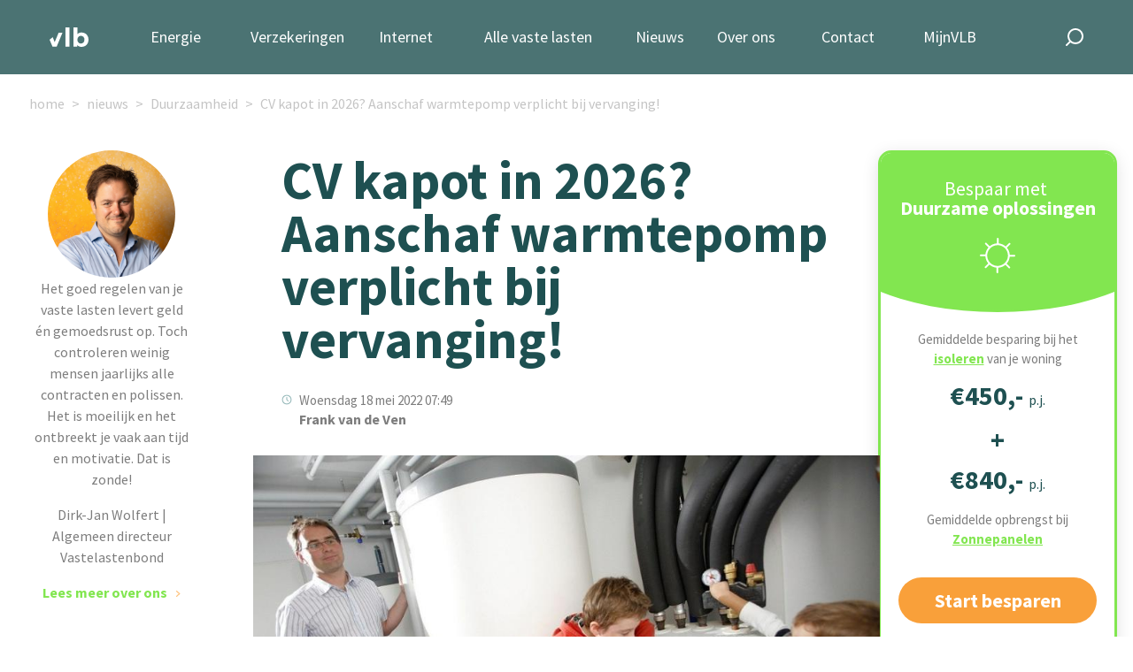

--- FILE ---
content_type: text/html; charset=UTF-8
request_url: https://www.vastelastenbond.nl/blog/cv-kapot-in-2026-aanschaf-warmtepomp-verplicht-bij-vervanging/
body_size: 13465
content:
<!DOCTYPE html>
<html lang="nl">
<head>
<!-- Start of HubSpot Embed Code -->
<script type="text/javascript" id="hs-script-loader" async defer src="//js-eu1.hs-scripts.com/25028904.js"></script>
<!-- End of HubSpot Embed Code -->
<script type="text/javascript">
// This snippet sets a default consent state, instructing Google's technologies how to behave if no consent is present.
window.dataLayer = window.dataLayer || [];
function gtag() {
    dataLayer.push(arguments);
}
gtag('consent', 'default', {
    'analytics_storage': 'denied',
    'ad_storage': 'denied',
    'ad_user_data': 'denied',
    'ad_personalization': 'denied',
    'region': ["AT", "BE", "BG", "HR", "CY", "CZ", "DK", "EE", "FI", "FR",
        "DE", "GR", "HU", "IS", "IE", "IT", "LV", "LI", "LT", "LU",
        "MT", "NL", "NO", "PL", "PT", "RO", "SK", "SI", "ES", "SE",
        "UK", "CH"
    ]
});
//  This snippet sends consent updates from the HubSpot cookie banner to Google's tags using Consent Mode v2
var _hsp = window._hsp = window._hsp || [];
_hsp.push(['addPrivacyConsentListener', function(consent) {
    var hasAnalyticsConsent = consent && (consent.allowed || (consent.categories && consent.categories.analytics));
    var hasAdsConsent = consent && (consent.allowed || (consent.categories && consent.categories.advertisement));
    gtag('consent', 'update', {
        'ad_storage': hasAdsConsent ? 'granted' : 'denied',
        'analytics_storage': hasAnalyticsConsent ? 'granted' : 'denied',
        'ad_user_data': hasAdsConsent ? 'granted' : 'denied',
        'ad_personalization': hasAdsConsent ? 'granted' : 'denied'
    });

}]);
</script>
<!-- Google Tag Manager -->
<script type="text/javascript">(function(w,d,s,l,i){w[l]=w[l]||[];w[l].push({'gtm.start':
new Date().getTime(),event:'gtm.js'});var f=d.getElementsByTagName(s)[0],
j=d.createElement(s),dl=l!='dataLayer'?'&l='+l:'';j.async=true;j.src=
'https://www.googletagmanager.com/gtm.js?id='+i+dl;f.parentNode.insertBefore(j,f);
})(window,document,'script','dataLayer','GTM-5NQ434');</script>
<!-- End Google Tag Manager -->
    <title>CV kapot in 2026? Aanschaf warmtepomp verplicht bij vervanging!</title>
    <!-- the meta tags -->
    <meta http-equiv="Content-Type" content="text/html; charset=utf-8">
    <meta http-equiv="X-UA-Compatible" content="IE=edge">
    <meta name="viewport" content="width=device-width, initial-scale=1, maximum-scale=5">
    <link rel="alternate" type="application/atom+xml" title="Vastelastenbond nieuws feed" href="https://www.vastelastenbond.nl/blog/rss/" />
    <link rel="stylesheet" href="https://fonts.googleapis.com/css2?family=Source+Sans+Pro:wght@200;400;600;700&display=swap">
    <link rel="stylesheet" href="/layouts/2021-full/css/style.css?v=4.96">
  	<script src="/js/jquery/jquery-1.12.0.min.js"></script>    
	<script src="/js/jquery/jquery-ui-1.10.3.custom.min.js"></script>
	<script type="text/javascript" src="/assets/thirdparty/jquery.validate.min.js"></script>
    
    <script type="text/javascript" src="/assets/thirdparty/jquery-php.js"></script>
    <link rel="stylesheet" type="text/css" href="/assets/thirdparty/zebra-dialog/public/css/flat/zebra_dialog.css">
    <script type="text/javascript" src="/assets/thirdparty/zebra-dialog/public/javascript/zebra_dialog.js"></script>
    <script type="text/javascript" src="/js/global.js"></script>
    <script type="text/javascript" src="/assets/thirdparty/jquery.validate.min.js"></script>
    <link rel="canonical" href="https://www.vastelastenbond.nl/blog/cv-kapot-in-2026-aanschaf-warmtepomp-verplicht-bij-vervanging/">
    <meta name="description" content="Wanneer je cv-ketel i 2026 de geest geeft, ben je verplicht duurzame vervanging aan te schaffen. Een hybride warmtepomp bijvoorbeeld. ">
    <meta property="og:title" content="CV kapot in 2026? Aanschaf warmtepomp verplicht bij vervanging!">
    <meta property="og:locale" content="nl_NL">
    <meta property="og:description" content="Wanneer je cv-ketel i 2026 de geest geeft, ben je verplicht duurzame vervanging aan te schaffen. Een hybride warmtepomp bijvoorbeeld.">
    <meta property="og:url" content="https://www.vastelastenbond.nl/blog/cv-kapot-in-2026-aanschaf-warmtepomp-verplicht-bij-vervanging/">
    <meta property="og:type" content="website">
    <meta property="twitter:card" content="summary_large_image">
    <meta property="twitter:creator" content="@Vastelastenbond">
    <meta property="twitter:label1" content="Geschreven door">
    <meta property="twitter:data1" content="Frank van de Ven">
    <meta property="twitter:label2" content="Geschatte leestijd">
    <meta property="twitter:data2" content="2 minuten">
    <meta property="og:image" content="https://www.vastelastenbond.nl/images/assets/blogposts/warmtepompen%20warmtepomp%20hybride.jpg">
    <link rel="stylesheet" type="text/css" href="/css/applications/blog.css?time=1745930149">
<script>
  function resizeIframe(obj) {
    obj.style.height = obj.contentWindow.document.documentElement.scrollHeight + 'px';
  }
</script>
<style>
    @font-face{
        font-display: optional;
    }
    .vlb-sticky-side{
        z-index: 0;
    }
    
        
</style>
</head>
<body>
        
    
<!-- Google Tag Manager (noscript) -->
<noscript><iframe src="https://www.googletagmanager.com/ns.html?id=GTM-5NQ434" height="0" width="0" style="display:none;visibility:hidden"></iframe></noscript>
<!-- End Google Tag Manager (noscript) -->
<script type="application/ld+json">
{
	"@context": "https://schema.org",
	"@type": "WebSite",
	"url": "https://www.vastelastenbond.nl",
	"potentialAction": {
		"@type": "SearchAction",
		"target": "https://www.vastelastenbond.nl/zoeken/&q={search_term_string}",
		"query-input": "required name=search_term_string"
	}
}
</script>
<script type="application/ld+json">
{
"@context": "http://schema.org",
"@type": "Organization",
"name" : "Vastelastenbond",
"alternateName": "De Vastelastenbond",
"brand": "Vastelastenbond",
"url": "https://www.vastelastenbond.nl",
"foundingDate": "2004-07-01T10:00:00+00:00",
"sameAs" : [
	"https://www.facebook.com/vastelastenbond/",
	"https://www.twitter.com/vastelastenbond/",
	"https://plus.google.com/110815912132904982196",
	"https://www.youtube.com/user/Vastelastenbond"
]
}
</script>
<script type="application/ld+json">
{
"@context": "http://schema.org",
"@type": "LocalBusiness",
"name" : "Vastelastenbond",
"alternateName": "De Vastelastenbond",
"brand": "Vastelastenbond",
"legalName":"Vastelastenbond",
"founder":"Dirk Jan Wolfert",
"url": "https://www.vastelastenbond.nl",
"logo": "https://www.vastelastenbond.nl/logo-small.png",
"image": "https://www.vastelastenbond.nl/logo-small.png",
"description": "Regel uw vaste lasten, zoals energie en internet via de Vastelastenbond. Gemakkelijk, snel en goedkoop door de collectieve korting.",
"telephone": "+31407200200",
"priceRange": "€€€",
"address": {
	"@type": "PostalAddress",
	"addressLocality": "Eindhoven",
	"addressRegion": "Noord Brabant",
	"streetAddress": "Torenallee 32-10",
	"postalCode": "5617 BD"
},
"openingHours": [
"Mo-Fr 09:00 17:00"
]
}
</script>   
<header class="vlb-navbar">

    <div class="container">

        <div class="vlb-navbar__logo">
            <a href="/">
                <img width="44" height="22" src="/layouts/2021-full/images/vlb-a-logo-short-green.svg" alt="Vastelasten Bond" class="d-block d-md-none">
                <img width="44" height="22" src="/layouts/2021-full/images/vlb-a-logo-abbrev-white.svg" alt="Vastelasten Bond" class="d-none d-md-block">
            </a>
        </div>
        <!-- navbar logo -->

        <nav class="vlb-navbar__menu">

            <ul class="vlb-navbar__menu_list">
                
                <li id="nav-vastelasten" class=" vlb-has-childeren">
                    <a href="/energie-vanzelf-geregeld/">Energie</a> 
                    <span class="submenu-toggle js-toggle-submenu"></span>
                    <ul class="vlb-submenu vlb-submenu--no-border" style="width: 260px;">
                        <li><a href="/energie-vanzelf-geregeld/"><span class="vlb-icon vlb-icon-energie"></span>1 jaar vast</a></li>
                        <li><a href="/energie-vanzelf-geregeld/3-jaar/"><span class="vlb-icon vlb-icon-energie"></span>3 jaar vast</a></li>
                        <li><a href="/energie-vanzelf-geregeld/dynamisch/"><span class="vlb-icon vlb-icon-energie"></span>Dynamisch</a></li>
                        <li><a href="/diensten/uitleg/sparky/"><span class="vlb-icon vlb-icon-energie"></span>Slimme energiemeter</a></li>
                    </ul>
                </li>
                <li id="nav-duurzaam" class=" vlb-has-childeren">
                    <a href="/verzekerd-zonder-zorgen/">Verzekeringen</a> 
                    <span class="submenu-toggle js-toggle-submenu"></span>
                    <ul class="vlb-submenu vlb-submenu--no-border" style="width: 300px;">
                        
                        <li><a href="/diensten/autoverzekering/"><span class="vlb-icon vlb-icon-autoverzekering"></span>Autoverzekering</a></li>
                        <li><a href="/verzekerd-zonder-zorgen/"><span class="vlb-icon vlb-icon-woonverzekering"></span>Huis &amp; wonen</a></li>
                        <li><a href="/verzekerd-zonder-zorgen/"><span class="vlb-icon vlb-icon-verzekeren"></span>Recht &amp; aansprakelijkheid</a></li>
                        <li><a href="/verzekerd-zonder-zorgen/"><span class="vlb-icon vlb-icon-verzekeren"></span>Totaaladvies</a></li>
                        <li><a href="/zorgverzekering/vergelijken/"><span class="vlb-icon vlb-icon-zorg"></span>Zorgverzekering</a></li>
                    </ul>
                </li>
                <li><a href="/internet-tv/">Internet</a></li>
                <li id="nav-woning" class=" vlb-has-childeren">
                    <a href="/diensten/woning/">Alle vaste lasten</a> 
                    <span class="submenu-toggle js-toggle-submenu"></span>
                    <ul class="vlb-submenu vlb-submenu--no-border" style="width: 300px;">
                        
                        <li><a href="/energie-vanzelf-geregeld/"><span class="vlb-icon vlb-icon-energie"></span>Energie</a></li>
                        <li><a href="/verzekerd-zonder-zorgen/"><span class="vlb-icon vlb-icon-hypotheek"></span>Verzekeringen</a></li>
                        <li><a href="/internet-tv/"><span class="vlb-icon vlb-icon-internet"></span>Internet, tv en Bellen</a></li>
                        <li><a href="/diensten/hypotheek/"><span class="vlb-icon vlb-icon-hypotheek"></span>Hypotheek</a></li>
                        <li><a href="/diensten/overlijdensrisicoverzekering/"><span class="vlb-icon vlb-icon-hypotheek"></span>Overlijdensrisicoverzekering</a></li>
                    </ul>
                </li>
                <li id="nav-nieuws" >
                    <a href="/nieuws/">Nieuws</a>
                    <span class="submenu-toggle js-toggle-submenu"></span>
                    <ul class="vlb-submenu vlb-submenu--no-border" style="width: 200px;">
                        <li><a href="/blog/"><span class="vlb-icon vlb-icon-blog"></span> Blog</a></li>
                        <li><a href="/media-en-publicaties/"><span class="vlb-icon vlb-icon-nieuws"></span> Publicaties</a></li>
                        <li><a href="/podcast/"><span class="vlb-icon vlb-icon-podcast"></span> Podcast</a></li>
                    </ul>
                </li>
                <li>
                    <a href="/over-ons/">Over ons</a>
                    <span class="submenu-toggle js-toggle-submenu"></span>
                    <ul class="vlb-submenu vlb-submenu--no-border" style="width: 300px;">
                        <li><a href="/over-ons/"><span class="vlb-icon vlb-icon-about-us"></span> Ons verhaal</a></li>
                        <li><a href="/over-ons/samenwerkingsparters/"><span class="vlb-icon vlb-icon-about-us"></span> Onze partners</a></li>
                        <li><a href="/werken-bij/"><span class="vlb-icon vlb-icon-werken-bij"></span> Werken bij</a></li>
                        <li><a href="/diensten/tarieven/"><span class="vlb-icon vlb-icon-abonnementen"></span> Abonnementen & prijzen</a></li>
                        <li><a href="/beloningsbeleid-vastelastenbond/"><span class="vlb-icon vlb-icon-abonnementen"></span> Beloningsbeleid</a></li>
                    </ul>
                </li>
                <li><a href="/contact-formulier/">Contact</a></li>
                <li>
                                        <a href="/mijnvlb/">MijnVLB</a>
                                    </li>
            </ul>
        </nav>
        <!-- nav -->

        <div class="vlb-navbar__search">

            <a href="#" class="vlb-search-toggle  js-toggle-search"><img width="20" height="20" src="/layouts/2021-full/images/vlb-icon-search.svg" alt="Zoeken" class="d-none d-md-block"><img src="/layouts/2021-full/images/vlb-icon-search-green.svg" alt="" class="d-block d-md-none"></a>

            <form class="vlb-search" action="/zoeken/" method="get">
                <input type="text" class="vlb-search-query" id="vlb-search" name="q" value="" placeholder="zoek hier...">
                <input type="submit" class="vlb-search-submit" name="zoek" value="zoek">
            </form>

        </div>
        <!-- vlb-search -->

        <div class="vlb-menu-toggle">
            <div class="vlb-toggle-icon">
                <span></span>
                <span></span>
                <span></span>
                <span></span>
            </div>
        </div>
        <!-- Nav Toggle -->

    </div>

</header>
<!-- header -->



<div class="vlb-breadcrumbs">
    <div class="container">
        <div class="row">
            <ul>
                <li><a href="/">home</a></li>
                <li><a href="/blog/">nieuws</a></li>
                                                <li><a href="/blog/categorie/duurzaamheid/#scroll-down">Duurzaamheid</a></li>
                                <li><a href="/blog/cv-kapot-in-2026-aanschaf-warmtepomp-verplicht-bij-vervanging/">CV kapot in 2026? Aanschaf warmtepomp verplicht bij vervanging!</a></li>
            </ul>
        </div>
    </div>
</div>

<div class="vlb-sticky-side  vlb-sticky--blog-left">

      <div class="vlb-sticky-hide js-hide-sticky">
        <img src="/images/assets/2021/blog/vlb-a-icon-close.svg" alt="">
      </div>

      <img src="/images/assets/2021/diensten/dj-profiel-foto.webp" alt="Dirk Jan Wolfert" class="vlb-rounded  vlb-tips" width="208" height="208">

      <div class="vlb-sticky__content">

        <p class="d-lg-none"><strong>“Wij helpen je graag met je vaste lasten”</strong></p>
        <p class="vlb-pa d-lg-block d-none">Het goed regelen van je vaste lasten levert geld én gemoedsrust op. Toch controleren weinig mensen jaarlijks alle contracten en polissen. Het is moeilijk en het ontbreekt je vaak aan tijd en motivatie. Dat is zonde!</p>
        <p class="d-sm-block d-none">Dirk-Jan Wolfert | Algemeen directeur Vastelastenbond</p>
        <p class=""><a href="/" class="vlb-text-link--read-more  vlb-color--green">Lees meer over ons</a></p>

      </div> <!-- vlb sticky content -->

</div>

<div class="vlb-sticky-side  vlb-sticky--blog-right">
            <div class="vlb-bottom-elipse d-lg-none">
<div class="vlb-elipse">
<div class="vlb-elipse__content">
<div class="vlb-elipse__content__teaser">
<h2><span>Bespaar met</span><br />
Duurzame oplossingen</h2>

<h3>&euro;450,- <span>p.j</span></h3>
</div>

<div class="vlb-elipse__content__active text-center"><a class="vlb-button vlb-button--primary  vlb-button--button" href="/isolatie/isolatie-met-korting/?utm_source=blog&amp;utm_medium=sidebar&amp;utm_campaign=duurzaam">Start besparen</a></div>
</div>
</div>
</div>

<div class="vlb-product-card__wrapper--diensten" data-card="duurzaam" id="card-duurzaam">
<div class="vlb-product-card vlb-dienst">
<div class="vlb-product-card__header">
<div class="text-center">
<h2><span>Bespaar met&nbsp;</span>Duurzame oplossingen</h2>
<img alt="" src="/images/assets/2021/home/vlb-icon-diensten-solar.svg" style="width: 40px; height: 40px;" /></div>
</div>

<div class="vlb-product-card__content">
<div class="vlb-card-mobile"><img alt="" src="/images/assets/2021/home/vlb-icon-diensten-solar.svg" />
<h4><span>Bespaar met&nbsp;</span>Duurzame oplossingen</h4>
</div>

<div class="text-center  vlb-card--hide">
<p>Gemiddelde besparing bij het <u><a href="/isolatie/isolatie-met-korting/">isoleren</a></u> van je woning</p>

<h3>&euro;450,-&nbsp;<span>p.j.</span></h3>

<h3>+</h3>

<h3>&euro;840,-&nbsp;<span>p.j.</span></h3>

<p>Gemiddelde opbrengst bij <u><a href="/zonnepanelen-advies/">Zonnepanelen</a></u></p>
</div>

<div class="text-center"><a class="vlb-button vlb-button--primary" href="/zonnepanelen-advies/" id="btn-sb-duurzaam">Start besparen</a></div>
</div>
</div>

<p class="vlb-padding-1 text-center d-none  d-md-block"><a class="vlb-text-link--read-more  vlb-color--green" href="/zonnepanelen-advies/" id="btn-sb-duurzaam-meerinfo">Meer informatie</a></p>
</div>
    </div>



<!-- Article -->
<div class="vlb-container__no-header vlb-container__news container  vlb-padding-b-3">
    <div class="row justify-content-center">
        <div class="col-sm-10  col-md-8  col-lg-7  vlb-news-col" style="padding-top:14px">
                        <h1>CV kapot in 2026? Aanschaf warmtepomp verplicht bij vervanging!</h1>
            <date>Woensdag 18 mei 2022&nbsp;07:49</date><author>Frank van de Ven</author>

                        <div class="vlb-image--wider">
                <img alt="Vanaf 2026 is de aanschaf van warmtepompen verplicht als de cv-ketel vervangen moet worden. " src="/images/assets/blogposts/warmtepompen%20warmtepomp%20hybride.jpg" style="aspect-ratio: 16 / 9;width: 100%;height: auto;" />
                <p class="vlb-caption">
                    Vanaf 2026 is de aanschaf van warmtepompen verplicht als de cv-ketel vervangen moet worden.                 </p>
            </div>
                        <div id="wysiwygcontents" style="box-sizing: border-box;">
                <div class="container">
<div><strong>Mocht je cv-installatie in 2026 aan vervanging toe zijn dan ben je verplicht om tijdens de reparatiewerkzaamheden een hybride warmtepomp te installeren. Een aansluiting op het warmtenet is ook een optie. Het kabinet wil huishoudens over vier jaar verplichten om te &lsquo;vergroenen&rsquo; en daardoor zo min mogelijk aardgas te laten gebruiken.</strong><br />
<br />
Minister Hugo de Jonge voor Volkshuisvesting wil Nederland versneld verduurzamen. Een hybride warmtepomp verbruikt ongeveer zestig procent minder gas dan de traditionele cv-ketel: &ldquo;Voor ieders portemonnee is het beter als we minder aardgas gebruiken. Daarom wil het kabinet dat vanaf 2026 de hybride <a href="https://www.vastelastenbond.nl/blog/5-feiten-en-fabels-over-de-warmtepomp-misvattingen-over-de-warmtepomp/" title="Alles over warmtepompen">warmtepomp</a> de standaard wordt als de cv-ketel aan vervanging toe is.&quot;<br />
<br />
Woningeigenaren kunnen tot 2030 subsidie aanvragen voor de aanschaf van een duurzame <a href="https://www.vastelastenbond.nl/blog/nederlander-kan-veel-geld-gaan-verdienen-met-elektrische-auto-en-warmtepomp/" title="Warmte-installatie aanschaffen">warmte-installatie</a>. De groene verplichting gaat in enkele gevallen niet op. Woningen die niet geschikt zijn voor warmtepompen of binnenkort een aansluiting op het warmtenet krijgen, ontspringen de dans.</div>

<h2><br />
<strong>Fabrieken warmtepompen</strong></h2>

<div>Om de tempoversnelling bij te kunnen houden, heeft het kabinet afspraken gemaakt met installateurs én fabrikanten van de warmtepompen. Grote producenten bouwen fabrieken om de gewenste apparatuur - versneld en in grote hoeveelheden - te kunnen maken. &ldquo;Zij kunnen op grote schaal en tegen <a href="https://www.vastelastenbond.nl/isolatie/subsidie-isolatie-seeh-2019/" title="Subsidie energiebesparende maatregelen">lagere kosten</a> hybride warmtepompen produceren. Het gaat ook zorgen voor lagere energierekeningen. In een tijd van hoge gasprijzen en onzekerheid een extra voordeel&quot;, stelt de minister.<br />
<br />
Volgens stichting&nbsp;<a data-t="{&quot;n&quot;:&quot;destination&quot;,&quot;t&quot;:13,&quot;b&quot;:1,&quot;c.t&quot;:7}" hasenterkeydown="1" href="https://www.milieucentraal.nl/energie-besparen/duurzaam-verwarmen-en-koelen/hybride-warmtepomp/?gclid=CjwKCAjwj42UBhAAEiwACIhADrs01iDXxUfNHrb6wGWo-KHmUrbQd9yixMsB_d3gRqMRFvBU_XvM2RoCP-oQAvD_BwE#wat-kost-een-hybride-warmtepomp" target="_blank" title="Kosten warmtepomp">Milieu Centraal</a>&nbsp;betaal je ongeveer 7.000 euro voor een hybride warmtepomp in combinatie met een nieuwe cv-ketel. Warmtepompen nemen behoorlijk wat ruimte in beslag. Voor zowel de installatie van een extra binnenunit in de woning - naast de cv-ketel - als een&nbsp;<a data-t="{&quot;n&quot;:&quot;destination&quot;,&quot;t&quot;:13,&quot;b&quot;:1,&quot;c.t&quot;:7}" hasenterkeydown="1" href="https://www.businessinsider.nl/warmtepomp-plaatsen-hybride-buitenunit/" target="_blank" title="Dit heb je nodig voor een warmtepomp ">buitenunit in het geval van lucht/water-warmtepompen</a> heb je voldoende plek nodig. De installatie van een buitenunit moet ook aan specifieke eisen voldoen, onder meer vanwege het geluidsniveau.</div>

<div></div>
</div>
            </div>
            <div class="vlb-news-share">Deel dit artikel
                <ul class="vlb-share-icons">
                	<li><a href="https://www.facebook.com/sharer/sharer.php?u=https%3A%2F%2Fwww.vastelastenbond.nl%2Fblog%2Fcv-kapot-in-2026-aanschaf-warmtepomp-verplicht-bij-vervanging%2F" target="_blank"><img style="width:17px; height:16px" src="/images/assets/2021/nieuwsitem/vlb-a-share-icon-facebook.svg" /></a></li>
                	<li><a href="https://www.linkedin.com/sharing/share-offsite/?url=https%3A%2F%2Fwww.vastelastenbond.nl%2Fblog%2Fcv-kapot-in-2026-aanschaf-warmtepomp-verplicht-bij-vervanging%2F" target="_blank"><img style="width:17px; height:16px" src="/images/assets/2021/nieuwsitem/vlb-a-share-icon-linkedin.svg" /></a></li>
                	<li><a href="https://pinterest.com/pin/create/button/?media=https://www.vastelastenbond.nl/images/assets/blogposts/warmtepompen warmtepomp hybride.jpg&url=https%3A%2F%2Fwww.vastelastenbond.nl%2Fblog%2Fcv-kapot-in-2026-aanschaf-warmtepomp-verplicht-bij-vervanging%2F&description=CV kapot in 2026? Aanschaf warmtepomp verplicht bij vervanging!" target="_blank"><img style="width:17px; height:16px" src="/images/assets/2021/nieuwsitem/vlb-a-share-icon-pinterest.svg" /></a></li>
                	<li><a href="https://twitter.com/share?text=CV kapot in 2026? Aanschaf warmtepomp verplicht bij vervanging!&url=https%3A%2F%2Fwww.vastelastenbond.nl%2Fblog%2Fcv-kapot-in-2026-aanschaf-warmtepomp-verplicht-bij-vervanging%2F" target="_blank"><img style="width:17px; height:16px" src="/images/assets/2021/nieuwsitem/vlb-a-share-icon-twitter.svg" /></a></li>
                </ul>
            </div>
                        <div class="vlb-actiebanner  vlb-banner--zonnepanelen">
<div class="vlb-banner-button"><a class="vlb-button vlb-button--primary  vlb-button--blink" href="/zonnepanelen-advies/">Start besparen</a></div>

<div class="vlb-banner-content-right"><a href="/zonnepanelen-advies/"><img alt="Zonnepanelen advies" class="d-none d-xl-block" src="/images/assets/2021/banners/banner-zonnepanelen.jpg" /></a> <a href="/zonnepanelen-advies/"><img alt="Zonnepanelen advies" class="d-xl-none" src="/images/assets/2021/banners/banner-zonnepanelen-mobile.jpg" /></a></div>
</div>
                    </div>
    </div>
</div>
<!-- Inschrijven nieuwsbrief -->
<div class="container-fluid" style="z-index: 10;">

    <div class="row">

        <div class="col-md-6  vlb-has-image">

            <img src="/images/assets/2021/nieuwsitem/Team-Vastelastenbond.webp" alt="Team Vastelastenbond">

        </div>

        <div class="col-md-6 vlb-bg--field-green d-flex  vlb-padding-5">

            <div class="row align-items-center justify-content-center">

                <div class="col-10">

                    <h3>Op de hoogte blijven?</h3>
                    <p>
                        Schrijf je in voor onze nieuwsbrieven. Zo ben je altijd op de hoogte van wat er gebeurt in de vaste lasten wereld. En we geven de beste tips om zelf te besparen op jouw vaste lasten.
                    </p>
                    <form id="frm-register-newsletter" method="post">

                        <div class="vlb-form--field vlb-form--mailaddress vlb-form--inline-with-submit ">

                            <label class="vlb-form--field vlb-form--field_label" for="E-mailadres">E-mailadres<span class="vlb-form--field_required">*</span></label>
                            <div class="vlb-form--input_container vlb-form--input_container_email">
                                <input name="Emailadres" id="E-mailadres" type="email" value="" class="large" placeholder="E-mailadres" aria-required="true" aria-invalid="false">
                            </div>

                        </div>
                        <!-- emailadres -->

                        <input type="submit" id="btn-register-newsletter" name="Schrijf me in" value="Inschrijven" class="vlb-button vlb-button--mint  vlb-button--inline-with-previous">

                    </form>

                </div>

            </div>

        </div>

    </div>

</div>
<!-- Comments -->
<div class="container vlb-padding-4 vlb-comments">

    <div class="row justify-content-center">

        <div class="col-lg-7">

            <h2>Reacties</h2>
                                    <div class="vlb-comment" id="commentrow_3073">
                                <h4>Hauwert</h4>
                <p>
                    Het is een beetje kort door de bocht, maar meneer Wolffs heeft gelijk. We worden door Jetten en de overheid in een hoek gedreven en hebben geen echte keuze. De zoveelste laakbare acties zonder een goede onderbouwing.                </p>
                <date>Donderdag 30 juni 2022&nbsp;12:34</date>
                            </div>
                        <div class="vlb-comment" id="commentrow_3045">
                                <h4>Driessen</h4>
                <p>
                    heb nu 17 zonnepanelen en een airco geschikt voor koelen in de zomermaanden maar ook voor verwarming in oktober/november t/m april/mei.<br />
is dat voldoende ??                </p>
                <date>Vrijdag 24 juni 2022&nbsp;09:14</date>
                <div id="commentrow_3049" style="margin-left:30px;margin-top:10px;padding:8px;border-radius:10px"><h4>Reactie Vastelastenbond:</h4> Vrijdag 24 juni 2022 09:26<br>Daar kunnen wij helaas geen pasklaar antwoord op geven, omdat het onder meer afhankelijk is van uw verbruik. Ook het aantal zonuren is van invloed. Heeft u de leverancier van de panelen om advies gevraagd? Hij kan u haarfijn uitleggen of u daarmee toekomt.</div>            </div>
                        <div class="vlb-comment" id="commentrow_3018">
                                <h4>Dijkstra</h4>
                <p>
                    Ik heb er geen verstand van, klopt het wat<br />
Meneer Wolfs zegt?                </p>
                <date>Woensdag 25 mei 2022&nbsp;21:42</date>
                            </div>
                        <div class="vlb-comment" id="commentrow_2997">
                                <h4>Wolfs</h4>
                <p>
                    BESTE.<br />
<br />
Ik geloof niet in de warmtepomp harstikke duur en vreten enorm veel stroom en in  de winter zit je in de kou  en je bent 3keer zoveel aan mnd lasten kwijt we worden bedonderd en belogen <br />
 weg de klimaat drammer jette jette zal ons in de kou zette<br />
<br />
Groet John wolfs in Maastricht                </p>
                <date>Dinsdag 24 mei 2022&nbsp;10:49</date>
                            </div>
                                    <h3 class="vlb-padding-t-5">Plaats een reactie</h3>
            <form id="form-blog-comment" onsubmit="check_reactie_form();return false;" method="POST">

                <div class="vlb-form--field">

                    <label class="vlb-form--field vlb-form--field_label" for="naam">Jouw naam<span class="vlb-form--field_required">*</span></label>

                    <div class="vlb-form--input_container vlb-form--input_container_text">
                        <input name="uw_naam" value="" id="naam" type="text" class="large" placeholder="Wat is je naam?" aria-required="true" aria-invalid="false">
                    </div>

                </div>
                <!-- Naam lid -->

                <div class="vlb-form--field vlb-form--mailaddress ">

                    <label class="vlb-form--field vlb-form--field_label" for="E-mailadres">Wat is je e-mailadres?<span class="vlb-form--field_required">*</span></label>
                    <div class="vlb-form--input_container vlb-form--input_container_email">
                        <input name="uw_emailadres" value="" id="E-mailadres" type="email" class="large" placeholder="Wat is je e-mailadres?" aria-required="true" aria-invalid="false">
                    </div>

                </div>
                <!-- emailadres -->

                <div class="vlb-form--field">

                    <label class="vlb-form--field vlb-form--field_label" for="reden">Schrijf hier je reactie<span class="vlb-form--field_required">*</span></label>

                    <div class="vlb-form--input_container vlb-form--input_container_text">
                        <textarea name="uw_reactie" id="reden" rows="8" placeholder="Schrijf hier je reactie"></textarea>
                    </div>

                </div>
                <!-- Reden -->

                <div class="text-center">

                    <input type="submit" name="Volgende" value="Plaats reactie" class="vlb-button vlb-button--centered  vlb-button--primary">

                </div>

                <input name="postid" value="2170" type="hidden">

            </form>

        </div>

    </div>

</div>
<!-- Read more -->
<div class="container-fluid vlb-bg--white " style="z-index: 10;">

    <div class="container  vlb-padding-5  vlb-bg--white">

        <div class="row justify-content-center">

            <div class="col-12 text-center vlb-animated vlb-animated-fade-in go" data-animation="fade-in">

                <h2>Lees meer over Duurzaamheid</h2>

            </div>

        </div>
        <!-- row -->

        <div class="row justify-content-center py-5  align-items-stretch">
                                    <article class="col-md-6 col-lg-3 vlb-animated--one-by-one vlb-animated vlb-animated-fade-in go" data-animation="fade-in">

                <div class="vlb-article__image">
                    <a href="/blog/ervaringsdeskundige-aan-het-woord-wat-levert-woningverduurzaming-nu-precies-op/">
                                                <img src="/images/assets/blogposts/Vloerisolatie Onder.jpg" alt="In dit blog vertelt ervaringsdeskundige annex directeur Dirk-Jan Wolfert wat woningverduurzaming hem heeft opgeleverd.">
                                            </a>
                </div>

                <h4>Ervaringsdeskundige aan het woord: Wat levert woningverduurzaming nu precies op?</h4>
                <div class="vlb-article__content">
                    <date>Woensdag 13 april 2022&nbsp;09:41</date>
                    <p>
                        
&zwnj;

Je hoort het verkopers vaak zeggen: &lsquo;Ik heb &lsquo;m zelf ook hoor&rsquo;. Voordat we écht goed advies kunnen geven over woningverduurzaming moeten we eerst het zelf ondervinden. On...                    </p>
                    <a href="/blog/ervaringsdeskundige-aan-het-woord-wat-levert-woningverduurzaming-nu-precies-op/" class="vlb-text-link  vlb-text-link--read-more">Lees meer</a>
                </div>

            </article>
                        <article class="col-md-6 col-lg-3 vlb-animated--one-by-one vlb-animated vlb-animated-fade-in go" data-animation="fade-in">

                <div class="vlb-article__image">
                    <a href="/blog/woningverduurzaming-is-het-antwoord-op-de-energiecrisis/">
                                                <img src="/images/assets/blogposts/Dirk-Jan Duurzaamheidscheck woningverduurzaming.jpg" alt="Dirk-Jan Wolfert: “De verdubbeling en zelfs verdrievoudiging van energietarieven is echt uniek. Het is een onvoorspelbare situatie waar we inzitten.”">
                                            </a>
                </div>

                <h4>‘Woningverduurzaming is het antwoord op de energiecrisis’</h4>
                <div class="vlb-article__content">
                    <date>Woensdag 06 april 2022&nbsp;10:44</date>
                    <p>
                        
&zwnj;De energiecrisis is nog in volle gang en het ziet er vooralsnog niet naar uit dat daar verandering in komt. Tot overmaat van ramp heeft een aantal energiebedrijven ervoor gekozen om maandelijk...                    </p>
                    <a href="/blog/woningverduurzaming-is-het-antwoord-op-de-energiecrisis/" class="vlb-text-link  vlb-text-link--read-more">Lees meer</a>
                </div>

            </article>
                        <article class="col-md-6 col-lg-3 vlb-animated--one-by-one vlb-animated vlb-animated-fade-in go" data-animation="fade-in">

                <div class="vlb-article__image">
                    <a href="/blog/financieel-verzuipen-aan-de-pomp/">
                                                <img src="/images/assets/blogposts/elektrische auto opladen.jpg" alt="Nu de brandstofkosten sterk oplopen, is de overstap naar een elektrische auto een aantrekkelijke optie. ">
                                            </a>
                </div>

                <h4>Financieel verzuipen aan de pomp: liter euro95 kost € 2,50</h4>
                <div class="vlb-article__content">
                    <date>Vrijdag 11 maart 2022&nbsp;08:43</date>
                    <p>
                        &zwnj;&zwnj;
De oorlog in Oekraïne heeft flinke gevolgen voor de brandstofprijzen. Voor een liter euro95 is de adviesprijs vastgesteld op &euro; 2,50. Voor een liter diesel betaal je &euro; 2,36 en ...                    </p>
                    <a href="/blog/financieel-verzuipen-aan-de-pomp/" class="vlb-text-link  vlb-text-link--read-more">Lees meer</a>
                </div>

            </article>
                        <article class="col-md-6 col-lg-3 vlb-animated--one-by-one vlb-animated vlb-animated-fade-in go" data-animation="fade-in">

                <div class="vlb-article__image">
                    <a href="/blog/oprichter-isolatie-centraal-voor-minder-dan-de-beste-kwaliteit-doen-we-het-niet/">
                                                <img src="/images/assets/blogposts/Wessel-over-ons.jpg" alt="Wessel Rietveld is oprichter van Isolatie Centraal. Hij werkt met zijn team samen met Vastelastenbond. ">
                                            </a>
                </div>

                <h4>Oprichter Isolatie Centraal: 'Voor minder dan de beste kwaliteit doen we het niet!</h4>
                <div class="vlb-article__content">
                    <date>Donderdag 30 september 2021&nbsp;09:45</date>
                    <p>
                        &zwnj;
De Vastelastenbond en Isolatie Centraal hebben dit jaar de handen ineengeslagen. Het doel van deze samenwerking is om consumenten te helpen met de verduurzaming van hun woning. Isolatie Centra...                    </p>
                    <a href="/blog/oprichter-isolatie-centraal-voor-minder-dan-de-beste-kwaliteit-doen-we-het-niet/" class="vlb-text-link  vlb-text-link--read-more">Lees meer</a>
                </div>

            </article>
            
        </div>

        <div class="row justify-content-center py-5">

            <div class="col-md-12  text-center">

                <a href="/blog/" class="vlb-button vlb-button--centered vlb-button--mint">Lees alle artikelen</a>

            </div>

        </div>

    </div>
    <!-- container -->

</div>



<div id="overlay"></div>

<script type="text/javascript">


    $(document).ready(function() {

        $('body').addClass('vlb-no-header');
        
        $('.vlb-product-card').click(function(e){
            document.location.href = ($(this).find('a.vlb-button--primary:nth-child(1)').attr('href'))
            
        });

        check_reactie_form = function() {
            $.php('/blog/savereactie/', $('#form-blog-comment').serialize());
        }

        if ($("#frm-register-newsletter").length > 0) {
            $("#frm-register-newsletter").validate({
                debug: true,
                submitHandler: function(form) {
                    form.submit();
                },
                highlight: function(element) {
                    $(element).parent().addClass('has-error');
                    $(element).parent().addClass('has-feedback').removeClass('has-success');
                    $('.has-error .form-control-feedback').remove();
                    $(element).css('backgroundColor', 'red').css('color', 'white');
                },
                unhighlight: function(element) {
                    $(element).parent().addClass('has-success');
                    $(element).parent().addClass('has-feedback').removeClass('has-error');
                    $(element).css('backgroundColor', 'white').css('color', '');
                },
                showErrors: function(errorMap, errorList) {
                    if (errorList.length) {
                        this.errorList = [errorList[0]];
                    }

                    this.defaultShowErrors();
                },
                errorElement: 'div',
                errorClass: 'text-danger',
                errorPlacement: function(error, element) {
                    error.insertAfter(element.parent());
                },
                rules: {

                    Emailadres: {
                        required: true,
                        email: true
                    }
                },
                messages: {

                    Emailadres: {
                        required: "We hebben een geldig e-mailadres nodig om je voor de nieuwsbrief aan te melden.",
                        email: "We hebben een geldig e-mailadres nodig om je voor de nieuwsbrief aan te melden."
                    }
                }
            });

            $('#btn-register-newsletter').on('click', function(e) {
                e.preventDefault();

                if ($("#frm-register-newsletter").valid() === true) {
                    $.php('/process/register/newsletter/', $("#frm-register-newsletter").serialize());
                }
            });
        }
    });
</script>

<style>

    #overlay {
        position: fixed;
        /* Sit on top of the page content */
        display: none;
        /* Hidden by default */
        width: 100%;
        /* Full width (cover the whole page) */
        height: 100%;
        /* Full height (cover the whole page) */
        top: 0;
        left: 0;
        right: 0;
        bottom: 0;
        background-color: rgba(0,0,0,0.5);
        /* Black background with opacity */
        z-index: 2;
        /* Specify a stack order in case you're using a different order for other elements */
        cursor: pointer;
        /* Add a pointer on hover */
    }
    .populair img.img-responsive {
        box-shadow: 0px 2px 4px rgba(0, 0, 0, 0.75);
    }
    .populair a {
        color: #1E5052;
    }
    .register > div.title {
        font-weight: 600;
        font-size: 35px;
        line-height: 44px;
        color: #1E5052;
        margin-top: 20px;
    }
    .register > div.field {
        margin-top: 20px;
    }
    .register > div.field > form> input[type="email"] {
        background: #FFFFFF;
        border: 2px solid #E76D00;
        border-radius: 12px;
        color: #F7A760;
        padding: 4px;
        padding-left: 36px;
        background: white url(/images/assets/home/2019/orange-email.png) left no-repeat;
        background-position: 10px 10px;
    }

    .register div.subtitle {
        margin-top: 20px;
        font-size: 35px;
        line-height: 44px;
        color: #1E5052;
    }
    .checklist {
        margin-top: 10px !important;
    }
    .checklist li {
        background-size: 30px;
        padding: 0px 40px;
        font-size: 22px;
    }

    .review-bubble {
        background: url(/images/assets/home/2019/energie-vanzelf-geregeld/balloon.png);
        background-repeat: no-repeat;
        background-size: contain;
        font-size: 16px;
        color: #ffffff;
        width: 32px;
        height: 38px;
        float: left;
        text-align: center;
    }
    .rating > span {
        color: #ffb612;
        content: "\2605";
        font-size: 28px;
    }

    .review-tekst {
        font-size: 16px;
        line-height: 34px;
    }

    .blue-btn,.blue-btn:focus {
        background: #1E5051;
        border-radius: 6px;
        color: #ffffff;
        border: 0;
        padding: 10px 30px;
        font-weight: bold;
        font-size: 22px;
        line-height: 22px;
        text-decoration: none;
    }
    .blue-btn:hover {
        text-decoration: none;
        color: #1E5051;
        background: #FFFFFF;
        border: 2px #1E5051 solid;
    }

    #scroll-down {
        margin-top: 40px;
        margin-bottom: 80px;
    }

    .category-button {
        background: #82e650;
        border-radius: 40px;
        color: #FFFFFF;
        font-weight: bold;
        font-size: 18px;
        text-align: center;
        height: 38px;
        display: inline-block;
        padding: 8px 30px;
        margin-bottom: 6px;
    }
    .category-button:hover {
        color: #FFFFFF;
    }
    .category-button.disabled {
        background: #E1E1E1;
    }

    .blogtitle {
        font-weight: bold;
        font-size: 24px;
        line-height: 100%;
        color: #1E5051;
    }
    .blogdate {
        font-weight: normal;
        font-size: 15px;
        line-height: 150.84%;
        color: #8EB4B5;
        padding: 10px 0px;
    }

    .blogtext {
        font-weight: normal;
        font-size: 18px;
        line-height: 150.84%;
        color: #404040;
        padding: 10px 0px;
    }

    #post-wrapper a {
        color: #F9A03A;
    }

    .blogbtn a {
        padding: 3px 60px;
        color: #FFFFFF;
        background: #1E5051;
        border-radius: 40px;
        font-size: 18px;
        font-weight: bold;
    }
    
    .blogbtn a:hover {
        padding: 3px 60px;
        color: #D0D0D0 !important;
        background: #1E5051 !important; 
        border-radius: 40px;
        font-size: 18px;
        font-weight: bold;
    }

    .readmore {
        padding: 10px 60px;
        color: #FFFFFF;
        background: #82E650;
        border-radius: 40px;
        font-weight: bold;
        font-size: 22px;
        line-height: 22px;
    }


    /*SINGLE ITEM*/
    .blog-item-column {
        /*max-width: 80%;*/
        margin: 0 auto;
        float: none;
    }

    .blog-item-title {
        font-weight: bold;
        font-size: 40px;
        line-height: 100%;
        color: #1E5051;
        margin-top: 20px;
        margin-bottom: 20px;
    }

    .blog-item-date {
        font-size: 15px;
        line-height: 150.84%;
        color: #8EB4B5;
        margin-top: 20px;
        margin-bottom: 20px;
    }

    .blog-item-photo-caption {
        font-size: 15px;
        line-height: 150.84%;
        color: #BDBDBD;
        border-left: 1px solid #BDBDBD;
        padding-left: 16px
    }
</style>


<div class="vlb-footer__menu">

    <div class="container">

        <div class="row">

            <div class="col-12 col-sm-6 col-md-4 col-lg-3 col-xl-3">

                <ul class="vlb-footer-menu">
                    <li class="vlb-menu-header"><a href="/energie/">Energie</a></li>
                    <li><a href="/energie-vanzelf-geregeld/">Energie Vanzelf Geregeld</a></li>
                    <li><a href="/energie/vergelijken/">Energie vergelijken</a></li>
                    <li><a href="/energie/energie-tarieven/">Energietarieven</a></li>
                    <li><a href="/energie-vanzelf-geregeld/">Overstappen energie</a></li>
                    <li><a href="/energie/groene-energie/">Groene Energie</a></li>
                    <li><a href="/energie/begrippen/energie-label/berekenen/">Energielabel</a></li>
                    <li><a href="/energie-prijzen-monitor/">Energie Prijzen Monitor</a></li>
                </ul>

            </div>

            <div class="col-12  col-sm-6 col-md-4 col-lg-3 col-xl-3">

                <ul class="vlb-footer-menu">
                    <li class="vlb-menu-header"><a href="/diensten/verzekeringen/">Verzekeringen</a></li>
                    <li><a href="/verzekerd-zonder-zorgen/">Verzekerd Zonder Zorgen</a></li>
                    <li><a href="/autoverzekering/">Autoverzekering</a></li>
                    <li><a href="/diensten/verzekeringen/woonhuisverzekering/">Woonverzekering</a></li>
                    <li><a href="/diensten/overlijdensrisicoverzekering/">Overlijdensrisico</a></li>
                    <li><a href="/zorgverzekering/">Zorgverzekering</a></li>
                    <li><a href="/verzekeringskaarten/">Verzekeringskaarten</a></li>
                    <li><a href="/beloningsbeleid-vastelastenbond/">Beloningsbeleid</a></li>
                    <li><a target="_blank" href="/pdf/verzekeringen/Dienstenwijzer_Schadeverzekeringen_Vastelastenbond.pdf">Dienstenwijzer schadeverzekeringen</a></li>
                </ul>
                
            </div>

            <div class="col-12 col-sm-6 col-md-4 col-lg-3 col-xl-3">

                <ul class="vlb-footer-menu">
                    <li class="vlb-menu-header"><a href="/welk-waterbedrijf-is-in-mijn-regio-actief/">Water</a></li>
                    <li><a href="/welk-waterbedrijf-is-in-mijn-regio-actief/">Waterbedrijf</a></li>
                    <li><a href="/welk-waterbedrijf-is-in-mijn-regio-actief/">Waterleverancier</a></li>
                </ul>

            </div>

            <div class="col-12 col-sm-6 col-md-4 col-lg-3 col-xl-3">

                <ul class="vlb-footer-menu">
                    <li class="vlb-menu-header"><a href="/internet-tv/">Internet, tv en bellen</a></li>
                    <li><a href="/internet-tv/vergelijken/">Internet vergelijken</a></li>
                    <li><a href="/internet-tv/alles-in-1-pakket-abonnement/">Alles in 1</a></li>
                    <li><a href="/internet-tv/abonnement/">Internet + tv</a></li>
                    <li><a href="/internet-tv/overstappen/">Overstappen</a></li>
                    <li><a href="/internet-tv/aanbiedingen/">Aanbiedingen</a></li>
                </ul>

            </div>

        </div>

    </div>

</div>

<footer class="vlb-footer">

    <div class="container">

        <div class="row">
            <div class="col-12 col-lg-3  pb-3 vlb-footer__logo">

                <img width="120" height="60" src="/layouts/2021-full/images/vlb-a-logo-footer.svg" alt="">

                <div class="vlb-footer-address">
                    <p class="vlb-p-large">
                        Torenallee 32-10<br />
                        5617 BD Eindhoven
                    </p>
                </div>

                <div class="d-none  d-lg-block">
                    <h4 class="vlb-color--white">Contact met ons</h4>
                    <ul class="vlb-footer-socials">
                        <li><a href="tel:+31407200200"><img alt="Telefoon" width="30" height="30" src="/layouts/2021-full/images/vlb-a-social-icon-bellen.svg" /></a></li>
                        <li><a href="#chat"><img alt="Chat" width="30" height="30" src="/layouts/2021-full/images/vlb-a-social-icon-chat.svg" /></a></li>
                        <li><a href="/contact-formulier/"><img alt="Contact formulier" width="30" height="30" src="/layouts/2021-full/images/vlb-a-social-icon-mail.svg" /></a></li>
                    </ul>
                </div>

            </div>

            <div class="col-lg-2 d-none  d-lg-block">

                <h4 class="vlb-color--white">Vaste lasten</h4>
                <ul class="vlb-footer-menu">
                    <li><a href="/energie-vanzelf-geregeld/">Energie</a></li>
                    <li><a href="/verzekerd-zonder-zorgen//">Verzekeringen</a></li>
                    <li><a href="/diensten/hypotheek/">Hypotheek</a></li>
                    <li><a href="/internet-tv/">Internet-TV-Bellen</a></li>
                    <li><a href="/welk-waterbedrijf-is-in-mijn-regio-actief/">Water</a></li>
                </ul>

            </div>

            <div class="col-lg-2 d-none  d-lg-block">

                <h4 class="vlb-color--white">Blijf ons volgen</h4>
                <ul class="vlb-footer-socials__with_text">
                    <li><a target="_blank" href="https://www.facebook.com/vastelastenbond"><img loading="lazy" alt="Facebook" width="30" height="30" src="/layouts/2021-full/images/vlb-a-social-icon-facebook.svg" />Facebook</a></li>
                    <li><a target="_blank" href="https://twitter.com/Vastelastenbond"><img loading="lazy" alt="Twitter" width="30" height="30" src="/layouts/2021-full/images/vlb-a-social-icon-twitter.svg" />Twitter</a></li>
                    <li><a target="_blank" href="https://nl.linkedin.com/company/vastelastenbond"><img loading="lazy" alt="LinkedIn" width="30" height="30" src="/layouts/2021-full/images/vlb-a-social-icon-linkedin.svg" />LinkedIn</a></li>
                    <li><a target="_blank" href="https://www.youtube.com/@vastelastenbond4351/about"><img loading="lazy" alt="Youtube" style="width:30px;height:30px" width="30" height="30" src="/layouts/2021-full/images/vlb-icons-social-youtube.svg" />YouTube</a></li>
                </ul>

            </div>
            
            <div class="col-lg-2 d-none  d-lg-block">
                <h4 class="vlb-color--white">Installeer de MijnVLB app</h4>
                <div>
                    <a href="https://play.google.com/store/apps/details?id=com.vastelastenbond.mijnvlb">
                        <img loading="lazy" style="width: 150px" alt='Ontdek het op Google Play' src="/images/assets/mijnvlb/nl_badge_android.png"/>
                    </a>
                    <br>
                    <a href="https://apps.apple.com/nl/app/mijnvlb/id1638377424">
                        <img alt="Ontdek het in de App store" loading="lazy" style="width: 150px" src="/images/assets/mijnvlb/App_Store_Badge.svg">
                    </a>
                </div>
            </div>

            <div class="vlb-footer-socials__wrapper  col-12 col-md-6  d-lg-none">

                <ul class="vlb-footer-socials">
                    <li><a aria-label="Volg ons op Facebook" target="_blank" href="https://www.facebook.com/vastelastenbond"><img loading="lazy" alt="Facebook" width="30" height="30" src="/layouts/2021-full/images/vlb-a-social-icon-facebook.svg" /></a></li>
                    <li><a aria-label="Volg ons op Instagram" target="_blank" href="https://www.instagram.com/vastelastenbond"><img loading="lazy" alt="Instagram" width="30" height="30" src="/layouts/2021-full/images/vlb-a-social-icon-instagram.svg" /></a></li>
                    <li><a aria-label="Volg ons op Twitter (X)" target="_blank" href="https://nl.linkedin.com/company/vastelastenbond"><img loading="lazy" alt="LinkedIn" width="30" height="30" src="/layouts/2021-full/images/vlb-a-social-icon-linkedin.svg" /></a></li>
                    <li><a aria-label="klik hier om te bellen" href="tel:+31407200200"><img loading="lazy" alt="Telefoon" width="30" height="30" src="/layouts/2021-full/images/vlb-a-social-icon-bellen.svg" /></a></li>
                    <li><a aria-label="klik hier om te chatten " href="#chat"><img loading="lazy" alt="Chat" width="30" height="30" src="/layouts/2021-full/images/vlb-a-social-icon-chat.svg" /></a></li>
                    <li><a aria-label="Klik hier voor het contactformulier" href="/contact-formulier/"><img loading="lazy" alt="Contact formulier" width="30" height="30" src="/layouts/2021-full/images/vlb-a-social-icon-mail.svg" /></a></li>
                </ul>

            </div>

            <div class="vlb-footer__newsletter  col-12  col-md-6  col-lg-3">

                <iframe title="Vastelastenbond reviews op kiyoh website" allowtransparency="true" src="https://www.kiyoh.com/retrieve-widget.html?color=dark&amp;allowTransparency=true&amp;button=false&amp;lang=nl&amp;tenantId=98&amp;locationId=1043239" width="170" height="170" frameborder="0"></iframe>

                <h4 class="vlb-color--white">Op de hoogte blijven?</h4>
                <p>
                    Schrijf je in voor onze nieuwsbrief.
                </p>
                <form id="frm-register" class="vlb-newsletter" method="post">

                    <div class="vlb-form--field vlb-form--mailaddress">

                        <label class="vlb-form--field vlb-form--field_label" for="E-mailadres">E-mailadres<span class="vlb-form--field_required">*</span></label>
                        <div class="vlb-form--input_container vlb-form--input_container_email">
                            <input name="Emailadres" id="Emailadres" type="email" value="" class="large" placeholder="E-mailadres" required>
                        </div>

                    </div>
                    <!-- emailadres -->

                    <input id="submit-btn" type="submit" value="Schrijf me in" class="vlb-button vlb-button--mint  vlb-button--inline-with-previous">

                </form>

                <small>Door je in te schrijven ga je akkoord<br /> met de algemene voorwaarden.</small>

            </div>

        </div>
        <!-- row -->

        <div class="row vlb-padding-t-3 vlb-service-menu">

            <div class="col-6 col-md-4 col-lg-2 offset-lg-7">

                <ul>
                    <li><a href="/algemene-voorwaarden/">Algemene voorwaarden</a></li>
                    <li><a href="/privacyverklaring/">Privacy verklaring</a></li>
                </ul>

            </div>

            <div class="col-6  col-md-8 col-lg-3  text-right ">
                Handelsregisternummer 17211160<br>
                AFMnummer 12046937<br>
                Kifidnummer 300.017555
            </div>

        </div>

    </div>

</footer>

<script src="/js/Chart.min.js"></script>
<link rel="stylesheet" type="text/css" href="/layouts/2021-full/css/guides.css?ver=1.8">
<link rel="stylesheet" type="text/css" href="/assets/thirdparty/bootstrap45-custom/css/bootstrap.min.css">
<script type="text/javascript" src="/assets/thirdparty/bootstrap45-custom/js/bootstrap.min.js"></script>

<script type="text/javascript" src="/assets/thirdparty/jquery-php.js"></script>
<script defer src="/js/global.js"></script>
<script src="/layouts/2021-full/js/scripts.js?v=4.6"></script>
<script type="text/javascript" src="/layouts/2021-full/js/layout.js?ver=2.3"></script>
<script type="text/javascript" src="/js/prefill.js"></script>
<script src="https://www.dwin1.com/121400.js" type="text/javascript" defer="defer"></script>
   

<div id="response-ajax"></div>

</body>
</html>

--- FILE ---
content_type: application/javascript
request_url: https://www.vastelastenbond.nl/assets/thirdparty/jquery.validate.min.js
body_size: 7696
content:
//https://jqueryvalidation.org/
(function ($)
{
    $.extend($.fn,
    {
        validate: function (options)
        {
            if (!this.length)
            {
                options && options.debug && window.console && console.warn("nothing selected, can't validate, returning nothing");
                return;
            }
            var validator = $.data(this[0], 'validator');
            if (validator)
            {
                return validator;
            }
            validator = new $.validator(options, this[0]);
            $.data(this[0], 'validator', validator);
            if (validator.settings.onsubmit)
            {
                this.find("input, button").filter(".cancel").click(function ()
                {
                    validator.cancelSubmit = true;
                });
                if (validator.settings.submitHandler)
                {
                    this.find("input, button").filter(":submit").click(function ()
                    {
                        validator.submitButton = this;
                    });
                }
                this.submit(function (event)
                {
                    if (validator.settings.debug) event.preventDefault();

                    function handle()
                    {
                        if (validator.settings.submitHandler)
                        {
                            if (validator.submitButton)
                            {
                                var hidden = $("<input type='hidden'/>").attr("name", validator.submitButton.name).val(validator.submitButton.value).appendTo(validator.currentForm);
                            }
                            validator.settings.submitHandler.call(validator, validator.currentForm);
                            if (validator.submitButton)
                            {
                                hidden.remove();
                            }
                            return false;
                        }
                        return true;
                    }
                    if (validator.cancelSubmit)
                    {
                        validator.cancelSubmit = false;
                        return handle();
                    }
                    if (validator.form())
                    {
                        if (validator.pendingRequest)
                        {
                            validator.formSubmitted = true;
                            return false;
                        }
                        return handle();
                    }
                    else
                    {
                        validator.focusInvalid();
                        return false;
                    }
                });
            }
            return validator;
        },
        valid: function ()
        {
            if ($(this[0]).is('form'))
            {
                return this.validate().form();
            }
            else
            {
                var valid = true;
                var validator = $(this[0].form).validate();
                this.each(function ()
                {
                    valid &= validator.element(this);
                });
                return valid;
            }
        },
        removeAttrs: function (attributes)
        {
            var result = {}, $element = this;
            $.each(attributes.split(/\s/), function (index, value)
            {
                result[value] = $element.attr(value);
                $element.removeAttr(value);
            });
            return result;
        },
        rules: function (command, argument)
        {
            var element = this[0];
            if (command)
            {
                var settings = $.data(element.form, 'validator').settings;
                var staticRules = settings.rules;
                var existingRules = $.validator.staticRules(element);
                switch (command)
                {
                case "add":
                    $.extend(existingRules, $.validator.normalizeRule(argument));
                    staticRules[element.name] = existingRules;
                    if (argument.messages) settings.messages[element.name] = $.extend(settings.messages[element.name], argument.messages);
                    break;
                case "remove":
                    if (!argument)
                    {
                        delete staticRules[element.name];
                        return existingRules;
                    }
                    var filtered = {};
                    $.each(argument.split(/\s/), function (index, method)
                    {
                        filtered[method] = existingRules[method];
                        delete existingRules[method];
                    });
                    return filtered;
                }
            }
            var data = $.validator.normalizeRules($.extend(
            {}, $.validator.metadataRules(element), $.validator.classRules(element), $.validator.attributeRules(element), $.validator.staticRules(element)), element);
            if (data.required)
            {
                var param = data.required;
                delete data.required;
                data = $.extend(
                {
                    required: param
                }, data);
            }
            return data;
        }
    });
    $.extend($.expr[":"],
    {
        blank: function (a)
        {
            return !$.trim("" + a.value);
        },
        filled: function (a)
        {
            return !!$.trim("" + a.value);
        },
        unchecked: function (a)
        {
            return !a.checked;
        }
    });
    $.validator = function (options, form)
    {
        this.settings = $.extend(true,
        {}, $.validator.defaults, options);
        this.currentForm = form;
        this.init();
    };
    $.validator.format = function (source, params)
    {
        if (arguments.length == 1) return function ()
        {
            var args = $.makeArray(arguments);
            args.unshift(source);
            return $.validator.format.apply(this, args);
        };
        if (arguments.length > 2 && params.constructor != Array)
        {
            params = $.makeArray(arguments).slice(1);
        }
        if (params.constructor != Array)
        {
            params = [params];
        }
        $.each(params, function (i, n)
        {
            source = source.replace(new RegExp("\\{" + i + "\\}", "g"), n);
        });
        return source;
    };
    $.extend($.validator,
    {
        defaults:
        {
            messages:
            {},
            groups:
            {},
            rules:
            {},
            errorClass: "error",
            validClass: "valid",
            errorElement: "label",
            focusInvalid: true,
            errorContainer: $([]),
            errorLabelContainer: $([]),
            onsubmit: true,
            ignore: [],
            ignoreTitle: false,
            onfocusin: function (element)
            {
                this.lastActive = element;
                if (this.settings.focusCleanup && !this.blockFocusCleanup)
                {
                    this.settings.unhighlight && this.settings.unhighlight.call(this, element, this.settings.errorClass, this.settings.validClass);
                    this.errorsFor(element).hide();
                }
            },
            onfocusout: function (element)
            {
                if (!this.checkable(element) && (element.name in this.submitted || !this.optional(element)))
                {
                    this.element(element);
                }
            },
            onkeyup: function (element)
            {
                if (element.name in this.submitted || element == this.lastElement)
                {
                    this.element(element);
                }
            },
            onclick: function (element)
            {
                if (element.name in this.submitted) this.element(element);
                else if (element.parentNode.name in this.submitted) this.element(element.parentNode);
            },
            highlight: function (element, errorClass, validClass)
            {
                $(element).addClass(errorClass).removeClass(validClass);
            },
            unhighlight: function (element, errorClass, validClass)
            {
                $(element).removeClass(errorClass).addClass(validClass);
            }
        },
        setDefaults: function (settings)
        {
            $.extend($.validator.defaults, settings);
        },
        messages:
        {
            required: "This field is required.",
            remote: "Please fix this field.",
            email: "Please enter a valid email address.",
            url: "Please enter a valid URL.",
            date: "Please enter a valid date.",
            dateISO: "Please enter a valid date (ISO).",
            dateDUTCH: "Please enter a valid date (Dutch format: dd-mm-yyyy).",
            number: "Please enter a valid number.",
            digits: "Please enter only digits.",
            creditcard: "Please enter a valid credit card number.",
            equalTo: "Please enter the same value again.",
            accept: "Please enter a value with a valid extension.",
            maxlength: $.validator.format("Please enter no more than {0} characters."),
            minlength: $.validator.format("Please enter at least {0} characters."),
            rangelength: $.validator.format("Please enter a value between {0} and {1} characters long."),
            range: $.validator.format("Please enter a value between {0} and {1}."),
            max: $.validator.format("Please enter a value less than or equal to {0}."),
            min: $.validator.format("Please enter a value greater than or equal to {0}.")
        },
        autoCreateRanges: false,
        prototype:
        {
            init: function ()
            {
                this.labelContainer = $(this.settings.errorLabelContainer);
                this.errorContext = this.labelContainer.length && this.labelContainer || $(this.currentForm);
                this.containers = $(this.settings.errorContainer).add(this.settings.errorLabelContainer);
                this.submitted = {};
                this.valueCache = {};
                this.pendingRequest = 0;
                this.pending = {};
                this.invalid = {};
                this.reset();
                var groups = (this.groups = {});
                $.each(this.settings.groups, function (key, value)
                {
                    $.each(value.split(/\s/), function (index, name)
                    {
                        groups[name] = key;
                    });
                });
                var rules = this.settings.rules;
                $.each(rules, function (key, value)
                {
                    rules[key] = $.validator.normalizeRule(value);
                });

                function delegate(event)
                {
                    var validator = $.data(this[0].form, "validator"),
                        eventType = "on" + event.type.replace(/^validate/, "");
                    validator.settings[eventType] && validator.settings[eventType].call(validator, this[0]);
                }
                $(this.currentForm).validateDelegate(":text, :password, :file, select, textarea, [type=email], [type=tel], [type=url], [type=number], [type=range], [type=date], [type=time], [type=datetime], [type=datetime-local], [type=month], [type=week], [type=color], [type=search]", "focusin focusout keyup", delegate).validateDelegate(":radio, :checkbox, select, option", "click", delegate);
                if (this.settings.invalidHandler) $(this.currentForm).bind("invalid-form.validate", this.settings.invalidHandler);
            },
            form: function ()
            {
                this.checkForm();
                $.extend(this.submitted, this.errorMap);
                this.invalid = $.extend(
                {}, this.errorMap);
                if (!this.valid()) $(this.currentForm).triggerHandler("invalid-form", [this]);
                this.showErrors();
                return this.valid();
            },
            checkForm: function ()
            {
                this.prepareForm();
                for (var i = 0, elements = (this.currentElements = this.elements()); elements[i]; i++)
                {
                    this.check(elements[i]);
                }
                return this.valid();
            },
            element: function (element)
            {
                element = this.clean(element);
                this.lastElement = element;
                this.prepareElement(element);
                this.currentElements = $(element);
                var result = this.check(element);
                if (result)
                {
                    delete this.invalid[element.name];
                }
                else
                {
                    this.invalid[element.name] = true;
                } if (!this.numberOfInvalids())
                {
                    this.toHide = this.toHide.add(this.containers);
                }
                this.showErrors();
                return result;
            },
            showErrors: function (errors)
            {
                if (errors)
                {
                    $.extend(this.errorMap, errors);
                    this.errorList = [];
                    for (var name in errors)
                    {
                        this.errorList.push(
                        {
                            message: errors[name],
                            element: this.findByName(name)[0]
                        });
                    }
                    this.successList = $.grep(this.successList, function (element)
                    {
                        return !(element.name in errors);
                    });
                }
                this.settings.showErrors ? this.settings.showErrors.call(this, this.errorMap, this.errorList) : this.defaultShowErrors();
            },
            resetForm: function ()
            {
                if ($.fn.resetForm) $(this.currentForm).resetForm();
                this.submitted = {};
                this.prepareForm();
                this.hideErrors();
                this.elements().removeClass(this.settings.errorClass);
            },
            numberOfInvalids: function ()
            {
                return this.objectLength(this.invalid);
            },
            objectLength: function (obj)
            {
                var count = 0;
                for (var i in obj) count++;
                return count;
            },
            hideErrors: function ()
            {
                this.addWrapper(this.toHide).hide();
            },
            valid: function ()
            {
                return this.size() == 0;
            },
            size: function ()
            {
                return this.errorList.length;
            },
            focusInvalid: function ()
            {
                if (this.settings.focusInvalid)
                {
                    try
                    {
                        $(this.findLastActive() || this.errorList.length && this.errorList[0].element || []).filter(":visible").focus().trigger("focusin");
                    }
                    catch (e)
                    {}
                }
            },
            findLastActive: function ()
            {
                var lastActive = this.lastActive;
                return lastActive && $.grep(this.errorList, function (n)
                {
                    return n.element.name == lastActive.name;
                }).length == 1 && lastActive;
            },
            elements: function ()
            {
                var validator = this,
                    rulesCache = {};
                return $([]).add(this.currentForm.elements).filter(":input").not(":submit, :reset, :image, [disabled]").not(this.settings.ignore).filter(function ()
                {
                    !this.name && validator.settings.debug && window.console && console.error("%o has no name assigned", this);
                    if (this.name in rulesCache || !validator.objectLength($(this).rules())) return false;
                    rulesCache[this.name] = true;
                    return true;
                });
            },
            clean: function (selector)
            {
                return $(selector)[0];
            },
            errors: function ()
            {
                return $(this.settings.errorElement + "." + this.settings.errorClass, this.errorContext);
            },
            reset: function ()
            {
                this.successList = [];
                this.errorList = [];
                this.errorMap = {};
                this.toShow = $([]);
                this.toHide = $([]);
                this.currentElements = $([]);
            },
            prepareForm: function ()
            {
                this.reset();
                this.toHide = this.errors().add(this.containers);
            },
            prepareElement: function (element)
            {
                this.reset();
                this.toHide = this.errorsFor(element);
            },
            check: function (element)
            {
                element = this.clean(element);
                if (this.checkable(element))
                {
                    element = this.findByName(element.name)[0];
                }
                var rules = $(element).rules();
                var dependencyMismatch = false;
                for (method in rules)
                {
                    var rule = {
                        method: method,
                        parameters: rules[method]
                    };
                    try
                    {
                        var result = $.validator.methods[method].call(this, element.value.replace(/\r/g, ""), element, rule.parameters);
                        if (result == "dependency-mismatch")
                        {
                            dependencyMismatch = true;
                            continue;
                        }
                        dependencyMismatch = false;
                        if (result == "pending")
                        {
                            this.toHide = this.toHide.not(this.errorsFor(element));
                            return;
                        }
                        if (!result)
                        {
                            this.formatAndAdd(element, rule);
                            return false;
                        }
                    }
                    catch (e)
                    {
                        this.settings.debug && window.console && console.log("exception occured when checking element " + element.id + ", check the '" + rule.method + "' method", e);
                        throw e;
                    }
                }
                if (dependencyMismatch) return;
                if (this.objectLength(rules)) this.successList.push(element);
                return true;
            },
            customMetaMessage: function (element, method)
            {
                if (!$.metadata) return;
                var meta = this.settings.meta ? $(element).metadata()[this.settings.meta] : $(element).metadata();
                return meta && meta.messages && meta.messages[method];
            },
            customMessage: function (name, method)
            {
                var m = this.settings.messages[name];
                return m && (m.constructor == String ? m : m[method]);
            },
            findDefined: function ()
            {
                for (var i = 0; i < arguments.length; i++)
                {
                    if (arguments[i] !== undefined) return arguments[i];
                }
                return undefined;
            },
            defaultMessage: function (element, method)
            {
                return this.findDefined(this.customMessage(element.name, method), this.customMetaMessage(element, method), !this.settings.ignoreTitle && element.title || undefined, $.validator.messages[method], "<strong>Warning: No message defined for " + element.name + "</strong>");
            },
            formatAndAdd: function (element, rule)
            {
                var message = this.defaultMessage(element, rule.method),
                    theregex = /\$?\{(\d+)\}/g;
                if (typeof message == "function")
                {
                    message = message.call(this, rule.parameters, element);
                }
                else if (theregex.test(message))
                {
                    message = jQuery.format(message.replace(theregex, '{$1}'), rule.parameters);
                }
                this.errorList.push(
                {
                    message: message,
                    element: element
                });
                this.errorMap[element.name] = message;
                this.submitted[element.name] = message;
            },
            addWrapper: function (toToggle)
            {
                if (this.settings.wrapper) toToggle = toToggle.add(toToggle.parent(this.settings.wrapper));
                return toToggle;
            },
            defaultShowErrors: function ()
            {
                for (var i = 0; this.errorList[i]; i++)
                {
                    var error = this.errorList[i];
                    this.settings.highlight && this.settings.highlight.call(this, error.element, this.settings.errorClass, this.settings.validClass);
                    this.showLabel(error.element, error.message);
                }
                if (this.errorList.length)
                {
                    this.toShow = this.toShow.add(this.containers);
                }
                if (this.settings.success)
                {
                    for (var i = 0; this.successList[i]; i++)
                    {
                        this.showLabel(this.successList[i]);
                    }
                }
                if (this.settings.unhighlight)
                {
                    for (var i = 0, elements = this.validElements(); elements[i]; i++)
                    {
                        this.settings.unhighlight.call(this, elements[i], this.settings.errorClass, this.settings.validClass);
                    }
                }
                this.toHide = this.toHide.not(this.toShow);
                this.hideErrors();
                this.addWrapper(this.toShow).show();
            },
            validElements: function ()
            {
                return this.currentElements.not(this.invalidElements());
            },
            invalidElements: function ()
            {
                return $(this.errorList).map(function ()
                {
                    return this.element;
                });
            },
            showLabel: function (element, message)
            {
                var label = this.errorsFor(element);
                if (label.length)
                {
                    label.removeClass().addClass(this.settings.errorClass);
                    label.attr("generated") && label.html(message);
                }
                else
                {
                    label = $("<" + this.settings.errorElement + "/>").attr(
                    {
                        "for": this.idOrName(element),
                        generated: true
                    }).addClass(this.settings.errorClass).html(message || "");
                    if (this.settings.wrapper)
                    {
                        label = label.hide().show().wrap("<" + this.settings.wrapper + "/>").parent();
                    }
                    if (!this.labelContainer.append(label).length) this.settings.errorPlacement ? this.settings.errorPlacement(label, $(element)) : label.insertAfter(element);
                } if (!message && this.settings.success)
                {
                    label.text("");
                    typeof this.settings.success == "string" ? label.addClass(this.settings.success) : this.settings.success(label);
                }
                this.toShow = this.toShow.add(label);
            },
            errorsFor: function (element)
            {
                var name = this.idOrName(element);
                return this.errors().filter(function ()
                {
                    return $(this).attr('for') == name;
                });
            },
            idOrName: function (element)
            {
                return this.groups[element.name] || (this.checkable(element) ? element.name : element.id || element.name);
            },
            checkable: function (element)
            {
                return /radio|checkbox/i.test(element.type);
            },
            findByName: function (name)
            {
                var form = this.currentForm;
                return $(document.getElementsByName(name)).map(function (index, element)
                {
                    return element.form == form && element.name == name && element || null;
                });
            },
            getLength: function (value, element)
            {
                switch (element.nodeName.toLowerCase())
                {
                case 'select':
                    return $("option:selected", element).length;
                case 'input':
                    if (this.checkable(element)) return this.findByName(element.name).filter(':checked').length;
                }
                return value.length;
            },
            depend: function (param, element)
            {
                return this.dependTypes[typeof param] ? this.dependTypes[typeof param](param, element) : true;
            },
            dependTypes:
            {
                "boolean": function (param, element)
                {
                    return param;
                },
                "string": function (param, element)
                {
                    return !!$(param, element.form).length;
                },
                "function": function (param, element)
                {
                    return param(element);
                }
            },
            optional: function (element)
            {
                return !$.validator.methods.required.call(this, $.trim(element.value), element) && "dependency-mismatch";
            },
            startRequest: function (element)
            {
                if (!this.pending[element.name])
                {
                    this.pendingRequest++;
                    this.pending[element.name] = true;
                }
            },
            stopRequest: function (element, valid)
            {
                this.pendingRequest--;
                if (this.pendingRequest < 0) this.pendingRequest = 0;
                delete this.pending[element.name];
                if (valid && this.pendingRequest == 0 && this.formSubmitted && this.form())
                {
                    $(this.currentForm).submit();
                    this.formSubmitted = false;
                }
                else if (!valid && this.pendingRequest == 0 && this.formSubmitted)
                {
                    $(this.currentForm).triggerHandler("invalid-form", [this]);
                    this.formSubmitted = false;
                }
            },
            previousValue: function (element)
            {
                return $.data(element, "previousValue") || $.data(element, "previousValue",
                {
                    old: null,
                    valid: true,
                    message: this.defaultMessage(element, "remote")
                });
            }
        },
        classRuleSettings:
        {
            required:
            {
                required: true
            },
            email:
            {
                email: true
            },
            url:
            {
                url: true
            },
            date:
            {
                date: true
            },
            dateISO:
            {
                dateISO: true
            },
            dateDUTCH:
            {
                dateDUTCH: true
            },
            dateDE:
            {
                dateDE: true
            },
            number:
            {
                number: true
            },
            numberDE:
            {
                numberDE: true
            },
            digits:
            {
                digits: true
            },
            creditcard:
            {
                creditcard: true
            }
        },
        addClassRules: function (className, rules)
        {
            className.constructor == String ? this.classRuleSettings[className] = rules : $.extend(this.classRuleSettings, className);
        },
        classRules: function (element)
        {
            var rules = {};
            var classes = $(element).attr('class');
            classes && $.each(classes.split(' '), function ()
            {
                if (this in $.validator.classRuleSettings)
                {
                    $.extend(rules, $.validator.classRuleSettings[this]);
                }
            });
            return rules;
        },
        attributeRules: function (element)
        {
            var rules = {};
            var $element = $(element);
            for (method in $.validator.methods)
            {
                var value = $element.attr(method);
                if (value)
                {
                    rules[method] = value;
                }
            }
            if (rules.maxlength && /-1|2147483647|524288/.test(rules.maxlength))
            {
                delete rules.maxlength;
            }
            return rules;
        },
        metadataRules: function (element)
        {
            if (!$.metadata) return {};
            var meta = $.data(element.form, 'validator').settings.meta;
            return meta ? $(element).metadata()[meta] : $(element).metadata();
        },
        staticRules: function (element)
        {
            var rules = {};
            var validator = $.data(element.form, 'validator');
            if (validator.settings.rules)
            {
                rules = $.validator.normalizeRule(validator.settings.rules[element.name]) ||
                {};
            }
            return rules;
        },
        normalizeRules: function (rules, element)
        {
            $.each(rules, function (prop, val)
            {
                if (val === false)
                {
                    delete rules[prop];
                    return;
                }
                if (val.param || val.depends)
                {
                    var keepRule = true;
                    switch (typeof val.depends)
                    {
                    case "string":
                        keepRule = !! $(val.depends, element.form).length;
                        break;
                    case "function":
                        keepRule = val.depends.call(element, element);
                        break;
                    }
                    if (keepRule)
                    {
                        rules[prop] = val.param !== undefined ? val.param : true;
                    }
                    else
                    {
                        delete rules[prop];
                    }
                }
            });
            $.each(rules, function (rule, parameter)
            {
                rules[rule] = $.isFunction(parameter) ? parameter(element) : parameter;
            });
            $.each(['minlength', 'maxlength', 'min', 'max'], function ()
            {
                if (rules[this])
                {
                    rules[this] = Number(rules[this]);
                }
            });
            $.each(['rangelength', 'range'], function ()
            {
                if (rules[this])
                {
                    rules[this] = [Number(rules[this][0]), Number(rules[this][1])];
                }
            });
            if ($.validator.autoCreateRanges)
            {
                if (rules.min && rules.max)
                {
                    rules.range = [rules.min, rules.max];
                    delete rules.min;
                    delete rules.max;
                }
                if (rules.minlength && rules.maxlength)
                {
                    rules.rangelength = [rules.minlength, rules.maxlength];
                    delete rules.minlength;
                    delete rules.maxlength;
                }
            }
            if (rules.messages)
            {
                delete rules.messages;
            }
            return rules;
        },
        normalizeRule: function (data)
        {
            if (typeof data == "string")
            {
                var transformed = {};
                $.each(data.split(/\s/), function ()
                {
                    transformed[this] = true;
                });
                data = transformed;
            }
            return data;
        },
        addMethod: function (name, method, message)
        {
            $.validator.methods[name] = method;
            $.validator.messages[name] = message != undefined ? message : $.validator.messages[name];
            if (method.length < 3)
            {
                $.validator.addClassRules(name, $.validator.normalizeRule(name));
            }
        },
        methods:
        {
            required: function (value, element, param)
            {
                if (!this.depend(param, element)) return "dependency-mismatch";
                switch (element.nodeName.toLowerCase())
                {
                case 'select':
                    var val = $(element).val();
                    return val && val.length > 0;
                case 'input':
                    if (this.checkable(element)) return this.getLength(value, element) > 0;
                default:
                    return $.trim(value).length > 0;
                }
            },
            remote: function (value, element, param)
            {
                if (this.optional(element)) return "dependency-mismatch";
                var previous = this.previousValue(element);
                if (!this.settings.messages[element.name]) this.settings.messages[element.name] = {};
                previous.originalMessage = this.settings.messages[element.name].remote;
                this.settings.messages[element.name].remote = previous.message;
                param = typeof param == "string" &&
                {
                    url: param
                } || param;
                if (previous.old !== value)
                {
                    previous.old = value;
                    var validator = this;
                    this.startRequest(element);
                    var data = {};
                    data[element.name] = value;
                    $.ajax($.extend(true,
                    {
                        url: param,
                        mode: "abort",
                        port: "validate" + element.name,
                        dataType: "json",
                        data: data,
                        success: function (response)
                        {
                            validator.settings.messages[element.name].remote = previous.originalMessage;
                            var valid = response === true;
                            if (valid)
                            {
                                var submitted = validator.formSubmitted;
                                validator.prepareElement(element);
                                validator.formSubmitted = submitted;
                                validator.successList.push(element);
                                validator.showErrors();
                            }
                            else
                            {
                                var errors = {};
                                var message = (previous.message = response || validator.defaultMessage(element, "remote"));
                                errors[element.name] = $.isFunction(message) ? message(value) : message;
                                validator.showErrors(errors);
                            }
                            previous.valid = valid;
                            validator.stopRequest(element, valid);
                        }
                    }, param));
                    return "pending";
                }
                else if (this.pending[element.name])
                {
                    return "pending";
                }
                return previous.valid;
            },
            minlength: function (value, element, param)
            {
                return this.optional(element) || this.getLength($.trim(value), element) >= param;
            },
            maxlength: function (value, element, param)
            {
                return this.optional(element) || this.getLength($.trim(value), element) <= param;
            },
            rangelength: function (value, element, param)
            {
                var length = this.getLength($.trim(value), element);
                return this.optional(element) || (length >= param[0] && length <= param[1]);
            },
            min: function (value, element, param)
            {
                return this.optional(element) || value >= param;
            },
            max: function (value, element, param)
            {
                return this.optional(element) || value <= param;
            },
            range: function (value, element, param)
            {
                return this.optional(element) || (value >= param[0] && value <= param[1]);
            },
            email: function (value, element)
            {
                return this.optional(element) || /^((([a-z]|\d|[!#\$%&'\*\+\-\/=\?\^_`{\|}~]|[\u00A0-\uD7FF\uF900-\uFDCF\uFDF0-\uFFEF])+(\.([a-z]|\d|[!#\$%&'\*\+\-\/=\?\^_`{\|}~]|[\u00A0-\uD7FF\uF900-\uFDCF\uFDF0-\uFFEF])+)*)|((\x22)((((\x20|\x09)*(\x0d\x0a))?(\x20|\x09)+)?(([\x01-\x08\x0b\x0c\x0e-\x1f\x7f]|\x21|[\x23-\x5b]|[\x5d-\x7e]|[\u00A0-\uD7FF\uF900-\uFDCF\uFDF0-\uFFEF])|(\\([\x01-\x09\x0b\x0c\x0d-\x7f]|[\u00A0-\uD7FF\uF900-\uFDCF\uFDF0-\uFFEF]))))*(((\x20|\x09)*(\x0d\x0a))?(\x20|\x09)+)?(\x22)))@((([a-z]|\d|[\u00A0-\uD7FF\uF900-\uFDCF\uFDF0-\uFFEF])|(([a-z]|\d|[\u00A0-\uD7FF\uF900-\uFDCF\uFDF0-\uFFEF])([a-z]|\d|-|\.|_|~|[\u00A0-\uD7FF\uF900-\uFDCF\uFDF0-\uFFEF])*([a-z]|\d|[\u00A0-\uD7FF\uF900-\uFDCF\uFDF0-\uFFEF])))\.)+(([a-z]|[\u00A0-\uD7FF\uF900-\uFDCF\uFDF0-\uFFEF])|(([a-z]|[\u00A0-\uD7FF\uF900-\uFDCF\uFDF0-\uFFEF])([a-z]|\d|-|\.|_|~|[\u00A0-\uD7FF\uF900-\uFDCF\uFDF0-\uFFEF])*([a-z]|[\u00A0-\uD7FF\uF900-\uFDCF\uFDF0-\uFFEF])))\.?$/i.test(value);
            },
            url: function (value, element)
            {
                return this.optional(element) || /^(https?|ftp):\/\/(((([a-z]|\d|-|\.|_|~|[\u00A0-\uD7FF\uF900-\uFDCF\uFDF0-\uFFEF])|(%[\da-f]{2})|[!\$&'\(\)\*\+,;=]|:)*@)?(((\d|[1-9]\d|1\d\d|2[0-4]\d|25[0-5])\.(\d|[1-9]\d|1\d\d|2[0-4]\d|25[0-5])\.(\d|[1-9]\d|1\d\d|2[0-4]\d|25[0-5])\.(\d|[1-9]\d|1\d\d|2[0-4]\d|25[0-5]))|((([a-z]|\d|[\u00A0-\uD7FF\uF900-\uFDCF\uFDF0-\uFFEF])|(([a-z]|\d|[\u00A0-\uD7FF\uF900-\uFDCF\uFDF0-\uFFEF])([a-z]|\d|-|\.|_|~|[\u00A0-\uD7FF\uF900-\uFDCF\uFDF0-\uFFEF])*([a-z]|\d|[\u00A0-\uD7FF\uF900-\uFDCF\uFDF0-\uFFEF])))\.)+(([a-z]|[\u00A0-\uD7FF\uF900-\uFDCF\uFDF0-\uFFEF])|(([a-z]|[\u00A0-\uD7FF\uF900-\uFDCF\uFDF0-\uFFEF])([a-z]|\d|-|\.|_|~|[\u00A0-\uD7FF\uF900-\uFDCF\uFDF0-\uFFEF])*([a-z]|[\u00A0-\uD7FF\uF900-\uFDCF\uFDF0-\uFFEF])))\.?)(:\d*)?)(\/((([a-z]|\d|-|\.|_|~|[\u00A0-\uD7FF\uF900-\uFDCF\uFDF0-\uFFEF])|(%[\da-f]{2})|[!\$&'\(\)\*\+,;=]|:|@)+(\/(([a-z]|\d|-|\.|_|~|[\u00A0-\uD7FF\uF900-\uFDCF\uFDF0-\uFFEF])|(%[\da-f]{2})|[!\$&'\(\)\*\+,;=]|:|@)*)*)?)?(\?((([a-z]|\d|-|\.|_|~|[\u00A0-\uD7FF\uF900-\uFDCF\uFDF0-\uFFEF])|(%[\da-f]{2})|[!\$&'\(\)\*\+,;=]|:|@)|[\uE000-\uF8FF]|\/|\?)*)?(\#((([a-z]|\d|-|\.|_|~|[\u00A0-\uD7FF\uF900-\uFDCF\uFDF0-\uFFEF])|(%[\da-f]{2})|[!\$&'\(\)\*\+,;=]|:|@)|\/|\?)*)?$/i.test(value);
            },
            date: function (value, element)
            {
                return this.optional(element) || !/Invalid|NaN/.test(new Date(value));
            },
            dateISO: function (value, element)
            {
                return this.optional(element) || /^(\d{4})-(\d{2})-(\d{2})T(\d{2}):(\d{2}):(\d{2})Z$/.test(value);
            },
          	dateDUTCH: function (value, element)
            {
                return this.optional(element) || /^\d{2}\-\d{2}\-\d{4}$/.test(value);
            },
            number: function (value, element)
            {
                return this.optional(element) || /^-?(?:\d+|\d{1,3}(?:,\d{3})+)(?:\.\d+)?$/.test(value);
            },
            digits: function (value, element)
            {
                return this.optional(element) || /^\d+$/.test(value);
            },
            creditcard: function (value, element)
            {
                if (this.optional(element)) return "dependency-mismatch";
                if (/[^0-9-]+/.test(value)) return false;
                var nCheck = 0,
                    nDigit = 0,
                    bEven = false;
                value = value.replace(/\D/g, "");
                for (var n = value.length - 1; n >= 0; n--)
                {
                    var cDigit = value.charAt(n);
                    var nDigit = parseInt(cDigit, 10);
                    if (bEven)
                    {
                        if ((nDigit *= 2) > 9) nDigit -= 9;
                    }
                    nCheck += nDigit;
                    bEven = !bEven;
                }
                return (nCheck % 10) == 0;
            },
            accept: function (value, element, param)
            {
                param = typeof param == "string" ? param.replace(/,/g, '|') : "png|jpe?g|gif";
                return this.optional(element) || value.match(new RegExp(".(" + param + ")$", "i"));
            },
            equalTo: function (value, element, param)
            {
                var target = $(param).unbind(".validate-equalTo").bind("blur.validate-equalTo", function ()
                {
                    $(element).valid();
                });
                return value == target.val();
            }
        }
    });
    $.format = $.validator.format;
})(jQuery);;
(function ($)
{
    var ajax = $.ajax;
    var pendingRequests = {};
    $.ajax = function (settings)
    {
        settings = $.extend(settings, $.extend(
        {}, $.ajaxSettings, settings));
        var port = settings.port;
        if (settings.mode == "abort")
        {
            if (pendingRequests[port])
            {
                pendingRequests[port].abort();
            }
            return (pendingRequests[port] = ajax.apply(this, arguments));
        }
        return ajax.apply(this, arguments);
    };
})(jQuery);;
(function ($)
{
    if (!jQuery.event.special.focusin && !jQuery.event.special.focusout && document.addEventListener)
    {
        $.each(
        {
            focus: 'focusin',
            blur: 'focusout'
        }, function (original, fix)
        {
            $.event.special[fix] = {
                setup: function ()
                {
                    this.addEventListener(original, handler, true);
                },
                teardown: function ()
                {
                    this.removeEventListener(original, handler, true);
                },
                handler: function (e)
                {
                    arguments[0] = $.event.fix(e);
                    arguments[0].type = fix;
                    return $.event.handle.apply(this, arguments);
                }
            };

            function handler(e)
            {
                e = $.event.fix(e);
                e.type = fix;
                return $.event.handle.call(this, e);
            }
        });
    };
    $.extend($.fn,
    {
        validateDelegate: function (delegate, type, handler)
        {
            return this.bind(type, function (event)
            {
                var target = $(event.target);
                if (target.is(delegate))
                {
                    return handler.apply(target, arguments);
                }
            });
        }
    });
})(jQuery);

--- FILE ---
content_type: image/svg+xml
request_url: https://www.vastelastenbond.nl/layouts/2021-full/images/vlb-icon-search-green.svg
body_size: 1031
content:
<svg width="20" height="20" viewBox="0 0 20 20" fill="none" xmlns="http://www.w3.org/2000/svg">
<path d="M0.297642 18.262L3.9951 14.5655C1.16705 11.0425 1.43923 5.83201 4.66482 2.63055C6.35222 0.943147 8.6094 0 11.0171 0C13.4237 0 15.6567 0.943047 17.3695 2.63055C19.0569 4.31795 20 6.57513 20 8.98287C20 11.3894 19.057 13.6224 17.3695 15.3352C15.6821 17.0226 13.4249 17.9657 11.0171 17.9657C8.98277 17.9657 6.99787 17.2708 5.40917 16.006L1.71271 19.7025C1.51402 19.9011 1.2659 20 1.01778 20C0.744452 20 0.496334 19.9011 0.322851 19.7025C-0.0745354 19.2799 -0.0745354 18.6596 0.297651 18.2622L0.297642 18.262ZM4.01941 8.95756C4.01941 10.8184 4.73856 12.5806 6.05378 13.8946C7.36901 15.2098 9.12995 15.929 10.9908 15.929C12.8517 15.929 14.6139 15.2098 15.9279 13.8946C17.2431 12.5794 17.9623 10.8184 17.9623 8.95756C17.9623 7.09667 17.2431 5.33454 15.9279 4.0205C14.6127 2.70528 12.8517 1.98614 10.9908 1.98614C9.12995 1.98614 7.36781 2.70528 6.05378 4.0205C4.73975 5.33573 4.01941 7.09667 4.01941 8.95756Z" fill="#82E650"/>
</svg>


--- FILE ---
content_type: image/svg+xml
request_url: https://www.vastelastenbond.nl/images/assets/diensten/vlb-icon-podcast.svg
body_size: 1177
content:
<svg width="19" height="29" viewBox="0 0 19 29" fill="none" xmlns="http://www.w3.org/2000/svg">
<path d="M9.36015 0C6.132 0 3.51015 2.62185 3.51015 5.85V14.43C3.51015 17.6581 6.132 20.28 9.36015 20.28C12.5883 20.28 15.2102 17.6581 15.2102 14.43V5.85C15.2102 2.62185 12.5883 0 9.36015 0ZM9.36015 1.56C11.7504 1.56 13.6502 3.45973 13.6502 5.85V14.43C13.6502 16.8203 11.7504 18.72 9.36015 18.72C6.96988 18.72 5.07015 16.8203 5.07015 14.43V5.85C5.07015 3.45973 6.96988 1.56 9.36015 1.56ZM0.792241 9.75C0.376345 9.74391 -0.00605045 10.1263 7.2548e-05 10.5422V14.4422C7.2548e-05 19.3538 3.77211 23.3724 8.58007 23.7655V26.5199H5.46007C5.02893 26.5199 4.68007 26.8687 4.68007 27.2999C4.68007 27.731 5.02894 28.0799 5.46007 28.0799H13.2601C13.6912 28.0799 14.0401 27.731 14.0401 27.2999C14.0401 26.8687 13.6912 26.5214 13.2601 26.5199H10.1401V23.7655C14.948 23.3709 18.7201 19.3538 18.7201 14.4422V10.5422C18.7262 10.1308 18.3529 9.75152 17.9401 9.75152C17.5272 9.75152 17.154 10.1309 17.1601 10.5422V14.4422C17.1601 18.7762 13.6943 22.2422 9.36007 22.2422C5.02589 22.2422 1.56007 18.7764 1.56007 14.4422V10.5422C1.56617 10.1339 1.20054 9.75608 0.792241 9.75Z" fill="#4EC712"/>
</svg>


--- FILE ---
content_type: image/svg+xml
request_url: https://www.vastelastenbond.nl/images/assets/2021/home/vlb-icon-diensten-solar.svg
body_size: 6253
content:
<?xml version="1.0" encoding="UTF-8" standalone="no"?>
<svg
   width="18"
   height="18"
   viewBox="0 0 18 18"
   fill="none"
   version="1.1"
   id="svg22"
   sodipodi:docname="vlb-icon-diensten-solar.svg"
   inkscape:version="1.1 (ce6663b3b7, 2021-05-25)"
   xmlns:inkscape="http://www.inkscape.org/namespaces/inkscape"
   xmlns:sodipodi="http://sodipodi.sourceforge.net/DTD/sodipodi-0.dtd"
   xmlns="http://www.w3.org/2000/svg"
   xmlns:svg="http://www.w3.org/2000/svg">
  <defs
     id="defs26" />
  <sodipodi:namedview
     id="namedview24"
     pagecolor="#ffffff"
     bordercolor="#666666"
     borderopacity="1.0"
     inkscape:pageshadow="2"
     inkscape:pageopacity="0.0"
     inkscape:pagecheckerboard="0"
     showgrid="false"
     inkscape:zoom="36.666667"
     inkscape:cx="8.9863636"
     inkscape:cy="8.9863636"
     inkscape:window-width="1920"
     inkscape:window-height="1005"
     inkscape:window-x="1920"
     inkscape:window-y="0"
     inkscape:window-maximized="1"
     inkscape:current-layer="svg22" />
  <path
     d="M17.533 8.61915H15.2001C15.1175 7.25848 14.5939 6.01336 13.773 5.02764L15.4336 3.36748C15.6176 3.18354 15.6176 2.88406 15.4336 2.70012C15.2496 2.51618 14.9501 2.51618 14.7661 2.70012L13.1149 4.35084C12.1502 3.49718 10.9212 2.93829 9.56729 2.81567V0.471636C9.56729 0.212236 9.355 0 9.09553 0C8.83606 0 8.62377 0.212236 8.62377 0.471636V2.80388C7.26274 2.88641 6.0173 3.40993 5.03132 4.23058L3.37072 2.57042C3.18674 2.38648 2.88717 2.38648 2.70318 2.57042C2.5192 2.75436 2.5192 3.05384 2.70318 3.23778L4.35434 4.88851C3.50046 5.85301 2.94142 7.08162 2.81877 8.43521H0.47176C0.212292 8.43521 0 8.64745 0 8.90685C0 9.16625 0.212292 9.37849 0.47176 9.37849H2.80461C2.88717 10.7392 3.41082 11.9843 4.23169 12.97L2.57109 14.6302C2.38711 14.8141 2.38711 15.1136 2.57109 15.2975C2.66308 15.3895 2.78338 15.4367 2.90368 15.4367C3.02398 15.4367 3.14428 15.3895 3.23627 15.2975L4.88743 13.6468C5.85218 14.5005 7.08112 15.0593 8.43507 15.182V17.5284C8.43507 17.7878 8.64736 18 8.90683 18C9.1663 18 9.37859 17.7878 9.37859 17.5284V15.1961C10.7396 15.1136 11.9851 14.5901 12.971 13.7694L14.6316 15.4296C14.7236 15.5216 14.8439 15.5687 14.9642 15.5687C15.0845 15.5687 15.2048 15.5216 15.2968 15.4296C15.4808 15.2456 15.4808 14.9462 15.2968 14.7622L13.6457 13.1115C14.4995 12.147 15.0586 10.9184 15.1812 9.56478H17.5282C17.7877 9.56478 18 9.35255 18 9.09315C18 8.83375 17.7924 8.61915 17.533 8.61915ZM9.00118 14.2646C6.0975 14.2646 3.73398 11.9017 3.73398 8.99882C3.73398 6.0959 6.0975 3.733 9.00118 3.733C11.9049 3.733 14.2684 6.0959 14.2684 8.99882C14.2684 11.9017 11.9049 14.2646 9.00118 14.2646Z"
     fill="#82E650"
     id="path20" />
  <path
     style="fill:#ffffff;stroke-width:0.0272727"
     d="m 8.7272727,17.947864 c -0.1053911,-0.04684 -0.1911117,-0.14087 -0.2441528,-0.267815 -0.035927,-0.08599 -0.042211,-0.279514 -0.042211,-1.300062 0,-1.118716 -0.0032,-1.199926 -0.047727,-1.212279 -0.02625,-0.0073 -0.1213636,-0.02146 -0.2113636,-0.0315 -1.0305246,-0.115005 -2.1965747,-0.616742 -3.0681818,-1.320201 -0.1125,-0.0908 -0.2165703,-0.165293 -0.231267,-0.165546 -0.014697,-2.45e-4 -0.4196968,0.391373 -0.9,0.87028 -0.9437074,0.940963 -0.9354803,0.93476 -1.179217,0.889035 C 2.6571556,15.382387 2.4810311,15.199159 2.4556844,15.048293 2.4169959,14.818015 2.4357967,14.793516 3.3750376,13.850285 L 4.2483155,12.973297 4.0464614,12.70483 C 3.3891022,11.830541 2.9671385,10.765241 2.8457373,9.6734525 L 2.8117928,9.3681818 H 1.6027477 c -1.3352371,0 -1.31904779,0.0019 -1.47228312,-0.1726271 C -0.07476398,8.9618122 0.00580698,8.6252935 0.29887173,8.4921725 0.40040951,8.4460505 0.50400101,8.4420597 1.6140712,8.441508 2.7381513,8.4409489 2.8199405,8.437708 2.8322918,8.393182 2.8395718,8.366932 2.8537638,8.2718184 2.8638248,8.1818184 2.979546,7.1466578 3.4938281,5.9584075 4.1976049,5.1001135 L 4.376415,4.8820454 3.4924625,3.995568 C 2.5371182,3.0374951 2.5444444,3.0471775 2.5902237,2.8031525 2.6176129,2.6571556 2.8008415,2.4810311 2.9517074,2.4556844 3.1819846,2.4169959 3.2064837,2.4357967 4.1497154,3.3750376 L 5.0267035,4.2483155 5.2951699,4.0464614 C 6.1694591,3.3891022 7.2347591,2.9671385 8.3265475,2.8457373 l 0.3052707,-0.033945 1.636e-4,-1.1877146 c 8.18e-5,-0.71878805 0.011073,-1.22703314 0.027813,-1.2873021 0.016025,-0.0576948 0.072639,-0.14022293 0.1345841,-0.19618618 0.1843835,-0.16657943 0.4177901,-0.16657943 0.6021736,0 0.061945,0.0559632 0.1185592,0.13849138 0.1345841,0.19618618 0.016747,0.060294 0.027721,0.5698848 0.027813,1.2915335 l 1.636e-4,1.1919459 0.088636,0.014287 c 0.04875,0.00786 0.185541,0.027934 0.3039802,0.044615 C 10.943803,3.0188768 12.023068,3.4946981 12.862903,4.1626208 12.992487,4.2656793 13.109152,4.35 13.122159,4.35 c 0.01301,0 0.404029,-0.3816843 0.868938,-0.8481875 0.464909,-0.466503 0.884782,-0.8653667 0.93305,-0.8863636 0.364598,-0.1586016 0.766211,0.2469905 0.59141,0.5972691 -0.02396,0.048005 -0.430391,0.4753789 -0.903188,0.9497195 L 13.752737,5.0248754 13.8889,5.1988012 c 0.701616,0.8962053 1.190344,2.1190072 1.276727,3.1943806 l 0.01917,0.2386364 h 1.219232 1.219233 l 0.11876,0.062802 c 0.08117,0.042925 0.138637,0.1003895 0.181563,0.1815622 0.13339,0.2522443 0.04265,0.5084961 -0.223562,0.631362 -0.100785,0.046515 -0.200932,0.050394 -1.31539,0.050948 l -1.206321,5.989e-4 -0.01267,0.061364 c -0.007,0.03375 -0.02001,0.1227273 -0.02899,0.1977273 -0.125171,1.0458554 -0.636299,2.2256824 -1.335064,3.0817054 l -0.178008,0.218068 0.883952,0.886477 c 0.955345,0.958073 0.948019,0.948391 0.902239,1.192415 -0.02739,0.145997 -0.210617,0.322122 -0.361483,0.347469 -0.230253,0.03868 -0.254855,0.01981 -1.196903,-0.91825 L 12.975503,13.753893 12.70184,13.95756 c -0.897946,0.668276 -1.926198,1.0748 -3.02684,1.196674 l -0.3068182,0.03397 v 1.209045 c 0,1.31345 -1.091e-4,1.314446 -0.1534593,1.457831 -0.1398965,0.130802 -0.3233424,0.165719 -0.4874498,0.09278 z M 9.6138035,14.236865 C 11.19077,14.049854 12.568427,13.190097 13.438464,11.85 14.379956,10.399842 14.538811,8.5307656 13.856366,6.9330041 13.026983,4.9912287 11.10805,3.7227273 9,3.7227273 c -1.7960864,0 -3.4465173,0.9038588 -4.4427685,2.4330829 C 3.7081795,7.4590871 3.4924999,9.1589313 3.9870003,10.65 c 0.788061,2.376243 3.1482799,3.880789 5.6268032,3.586865 z"
     id="path458" />
</svg>


--- FILE ---
content_type: application/javascript
request_url: https://www.vastelastenbond.nl/assets/thirdparty/jquery-php.js
body_size: 1892
content:
/*
 * jQuery PHP Plugin
 * version: 0.8.3 (21/11/2008)
 * author:  Anton Shevchuk (http://anton.shevchuk.name)
 * @requires jQuery v1.2.1 or later
 *
 * Examples and documentation at: http://jquery.hohli.com/
 * Dual licensed under the MIT and GPL licenses:
 *   http://www.opensource.org/licenses/mit-license.php
 *   http://www.gnu.org/licenses/gpl.html
 *
 * Revision: $Id$
 */
php = {
	beforeSend: function ()
	{
		return true
	},
	success: function (c, d)
	{
		for (var i = 0; i < c['q'].length; i++)
		{
			var e = jQuery(c['q'][i]['s']);
			var f = c['q'][i]['m'];
			var g = c['q'][i]['a'];
			for (var j = 0; j < f.length; j++)
			{
				try
				{
					var h = f[j];
					var k = g[j];
					if (h && h != '' && h != 'undefined')
					{
						switch (true)
						{
						case (h == 'ready' || h == 'map' || h == 'queue'):
							e = e[h](window[k[0]]);
							break;
						case ((h == 'bind' || h == 'one') && k.length == 3):
							e = e[h](k[0], k[1], window[k[2]]);
							break;
						case ((h == 'toggle' || h == 'hover') && k.length == 2):
							e = e[h](window[k[0]], window[k[1]]);
							break;
						case (h == 'filter' && k.length == 1):
							if (window[k[0]] && window[k[0]] != '' && window[k[0]] != 'undefined')
							{
								e = e[h](window[k[0]])
							}
							else
							{
								e = e[h](k[0])
							}
							break;
						case ((h == 'show' || h == 'hide' || h == 'slideDown' || h == 'slideUp' || h == 'slideToggle' || h == 'fadeIn' || h == 'fadeOut') && k.length == 2):
							e = e[h](k[0], window[k[1]]);
							break;
						case ((h == 'blur' || h == 'change' || h == 'click' || h == 'dblclick' || h == 'error' || h == 'focus' || h == 'keydown' || h == 'keypress' || h == 'keyup' || h == 'load' || h == 'unload' || h == 'mousedown' || h == 'mousemove' || h == 'mouseout' || h == 'mouseover' || h == 'mouseup' || h == 'resize' || h == 'scroll' || h == 'select' || h == 'submit') && k.length == 1):
							e = e[h](window[k[0]]);
							break;
						case (h == 'fadeTo' && k.length == 3):
							e = e[h](k[0], k[1], window[k[2]]);
							break;
						case (h == 'animate' && k.length == 4):
							e = e[h](k[0], k[1], k[2], window[k[3]]);
							break;
						case (k.length == 0):
							e = e[h]();
							break;
						case (k.length == 1):
							e = e[h](k[0]);
							break;
						case (k.length == 2):
							e = e[h](k[0], k[1]);
							break;
						case (k.length == 3):
							e = e[h](k[0], k[1], k[2]);
							break;
						case (k.length == 4):
							e = e[h](k[0], k[1], k[2], k[3]);
							break;
						default:
							e = e[h](k);
							break
						}
					}
				}
				catch (error)
				{
					alert('onAction: jQuery("' + c['q'][i]['s'] + '").' + h + '("' + k + '")\n' + ' in file: ' + error.fileName + '\n' + ' on line: ' + error.lineNumber + '\n' + ' error:   ' + error.message)
				}
			}
		}
		jQuery.each(c['a'], function (a, b)
		{
			for (var i = 0; i < b.length; i++)
			{
				try
				{
					php[a](b[i])
				}
				catch (error)
				{
					alert('onAction: ' + a + '(' + b[i] + ')\n' + ' in file: ' + error.fileName + '\n' + ' on line: ' + error.lineNumber + '\n' + ' error:   ' + error.message)
				}
			}
		})
	},
	error: function (a, b, c)
	{
		var d = c ? c : false;
		jQuery('#php-error').remove();
		var e = "<style type='text/css'>" + "#php-error{ width:640px; position:absolute; top:4px; right:4px; border:1px solid #f00;z-index: 10000; }" + "#php-error .php-title{ width:636px; height:26px; position:relative; line-height:26px; background-color:#f66; color:#fff; font-weight:bold; font-size:12px;padding-left:4px; }" + "#php-error .php-more { width:20px;  height:20px; position:absolute; top:2px; right:24px; line-height:20px; text-align:center; cursor:pointer; border:1px solid #f00; background-color:#fee; color:#333; }" + "#php-error .php-close{ width:20px;  height:20px; position:absolute; top:2px; right:2px;  line-height:20px; text-align:center; cursor:pointer; border:1px solid #f00; background-color:#fee; color:#333; }" + "#php-error .php-desc { width:636px; position:relative; background-color:#fee; border-bottom:1px solid #f00;padding-left:4px;}" + "#php-error .php-content{ display:none;}" + "#php-error textarea{ width:634px;height:400px;overflow:auto;padding:2px;}" + "</style>";
		var f = "<div id='php-error'>" + "<div class='php-title'>Error in AJAX request" + "<div class='php-more'>&raquo;</div>" + "<div class='php-close'>X</div>" + "</div>" + "<div class='php-desc'>";
		f += "<b>XMLHttpRequest exchange</b>: ";
		switch (a.readyState)
		{
		case 0:
			readyStDesc = "not initialize";
			break;
		case 1:
			readyStDesc = "open";
			break;
		case 2:
			readyStDesc = "data transfer";
			break;
		case 3:
			readyStDesc = "loading";
			break;
		case 4:
			readyStDesc = "finish";
			break;
		default:
			return "uncknown state"
		}
		f += readyStDesc + " (" + a.readyState + ")";
		f += "<br/>\n";
		if (d != false)
		{
			f += "exception was catch: " + c.toString();
			f += "<br/>\n"
		}
		f += "<b>HTTP status</b>: " + a.status + " - " + a.statusText;
		f += "<br/>\n";
		f += "<b>Response text</b> (<small><a href='#' class='php-more2'>show more information &raquo;</a></small>):";
		f += "</div>\n";
		f += "<div class='php-content'><textarea>" + a.responseText + "</textarea></div>";
		f += "</div>";
		jQuery(document.body).append(e);
		jQuery(document.body).append(f);
		jQuery('#php-error .php-more').hover(function ()
		{
			jQuery(this).css('background-color', '#fff')
		}, function ()
		{
			jQuery(this).css('background-color', '#fee')
		});
		jQuery('#php-error .php-more').click(function ()
		{
			jQuery('#php-error .php-content').slideToggle()
		});
		jQuery('#php-error .php-more2').click(function ()
		{
			jQuery('#php-error .php-content').slideToggle();
			return false
		});
		jQuery('#php-error .php-close').click(function ()
		{
			jQuery('#php-error').fadeOut('fast', function ()
			{
				jQuery('#php-error').remove()
			})
		});
		jQuery('#php-error .php-close').hover(function ()
		{
			jQuery(this).css('background-color', '#fff')
		}, function ()
		{
			jQuery(this).css('background-color', '#fee')
		})
	},
	complete: function (a, b)
	{
		return true
	},
	addMessage: function (a)
	{
		var b = a.msg || "";
		var c = a.callback || "defaultCallBack";
		var d = a.params ||
		{};
		php.messages[c](b, d)
	},
	addError: function (a)
	{
		var b = a.msg || "";
		var c = a.callback || "defaultCallBack";
		var d = a.params ||
		{};
		php.errors[c](b, d)
	},
	evalScript: function (a)
	{
		var b = a.foo || '';
		eval(b)
	},
	messages:
	{
		defaultCallBack: function (a, b)
		{
			alert("Server response message: " + a)
		}
	},
	errors:
	{
		defaultCallBack: function (a, b)
		{
			alert("Server response error: " + a)
		}
	}
};
jQuery.extend(
{
	php: function (d, e)
	{
		jQuery.ajax(
		{
			url: d,
			type: "POST",
			data: e,
			dataType: "json",
			beforeSend: function ()
			{
				return php.beforeSend()
			},
			success: function (a, b)
			{
				return php.success(a, b)
			},
			error: function (a, b, c)
			{
				return php.error(a, b, c)
			},
			complete: function (a, b)
			{
				return php.complete(a, b)
			}
		})
	}
});

--- FILE ---
content_type: image/svg+xml
request_url: https://www.vastelastenbond.nl/layouts/2021-full/images/vlb-icon-verzekeren.svg
body_size: 2666
content:
<svg width="16" height="18" viewBox="0 0 16 18" fill="none" xmlns="http://www.w3.org/2000/svg">
<path d="M8.25412 1.2948V0.484037C8.25412 0.217817 8.0363 0 7.77008 0C7.50386 0 7.28604 0.217817 7.28604 0.484037V1.2948C3.43311 1.5344 0.277191 4.61529 0.00129005 8.50695C-0.0180714 8.77317 0.182804 9.0055 0.449024 9.02487C0.717664 9.04423 0.947582 8.84335 0.966943 8.57713C1.16782 5.74552 3.11123 3.40278 5.70082 2.57266C4.81262 3.45844 3.89779 4.90571 3.63641 7.19763C3.2516 6.92173 2.78692 6.75957 2.2932 6.75957C2.02698 6.75957 1.80917 6.97739 1.80917 7.24361C1.80917 7.50983 2.02698 7.72765 2.2932 7.72765C2.88131 7.72765 3.41133 8.11972 3.57832 8.68362C3.58074 8.6933 3.58558 8.70298 3.59042 8.71266C3.59526 8.72234 3.59768 8.73444 3.60252 8.74412C3.68965 8.94984 3.89053 9.08537 4.12044 9.08537C4.37214 9.08537 4.58996 8.92322 4.66014 8.68362C4.82956 8.12214 5.35716 7.72765 5.94526 7.72765C6.53337 7.72765 7.06339 8.11972 7.23038 8.68362C7.30298 8.92322 7.51838 9.08537 7.77008 9.08537C8.02178 9.08537 8.23717 8.92322 8.30978 8.68362C8.47919 8.12214 9.00679 7.72765 9.5949 7.72765C10.183 7.72765 10.713 8.11972 10.88 8.68362C10.9526 8.92322 11.1704 9.08537 11.4197 9.08537C11.6496 9.08537 11.8505 8.94984 11.9376 8.7417C11.9425 8.73202 11.9449 8.72234 11.9497 8.71266C11.9546 8.70298 11.9594 8.6933 11.9618 8.68362C12.1313 8.12214 12.6589 7.72765 13.247 7.72765C13.5132 7.72765 13.731 7.50983 13.731 7.24361C13.731 6.97739 13.5132 6.75957 13.247 6.75957C12.7557 6.75957 12.2886 6.92173 11.9038 7.19763C11.64 4.90571 10.7275 3.45844 9.83934 2.57266C12.4265 3.4052 14.3699 5.74552 14.5732 8.57713C14.5926 8.83125 14.8031 9.02728 15.0548 9.02728C15.0669 9.02728 15.079 9.02728 15.0887 9.02728C15.3549 9.00792 15.5558 8.77559 15.5364 8.50937C15.2654 4.61529 12.107 1.5344 8.25412 1.2948ZM9.59732 6.75715C9.10602 6.75715 8.63893 6.91931 8.25412 7.19521V4.90329C8.25412 4.63707 8.0363 4.41926 7.77008 4.41926C7.50386 4.41926 7.28604 4.63707 7.28604 4.90329V7.19521C6.90123 6.91931 6.43656 6.75715 5.94284 6.75715C5.45396 6.75715 4.98929 6.9193 4.6069 7.19279C5.05221 3.70288 7.17229 2.54119 7.77008 2.28223C8.35334 2.54361 10.4831 3.72224 10.9333 7.19037C10.5509 6.91688 10.0862 6.75715 9.59732 6.75715Z" fill="#B4F978"/>
<path d="M10.6308 14.9856C10.3646 14.9856 10.1468 15.2034 10.1468 15.4696C10.1468 15.9924 9.72326 16.4159 9.2005 16.4159C8.67774 16.4159 8.25421 15.9924 8.25421 15.4696V10.5397C8.25421 10.2735 8.03639 10.0557 7.77017 10.0557C7.50395 10.0557 7.28613 10.2735 7.28613 10.5397V15.4696C7.28613 16.5248 8.1453 17.384 9.2005 17.384C10.2557 17.384 11.1149 16.5248 11.1149 15.4696C11.1149 15.201 10.8995 14.9856 10.6308 14.9856Z" fill="#B4F978"/>
</svg>


--- FILE ---
content_type: image/svg+xml
request_url: https://www.vastelastenbond.nl/images/assets/2021/nieuwsitem/vlb-a-share-icon-facebook.svg
body_size: 516
content:
<svg width="16" height="17" viewBox="0 0 16 17" fill="none" xmlns="http://www.w3.org/2000/svg">
<path d="M16 8.55123C16 3.82805 12.4187 0 8 0C3.58128 0 0 3.82805 0 8.55123C0 12.8201 2.92471 16.3581 6.75017 16.9981V11.024H4.71897V8.55123H6.75017V6.66815C6.75017 4.52405 7.94393 3.34084 9.77255 3.34084C10.648 3.34084 11.5632 3.50711 11.5632 3.50711V5.6106H10.5539C9.56093 5.6106 9.24983 6.26987 9.24983 6.94655V8.55123H11.4691L11.1146 11.024H9.24983V17C13.0753 16.3581 16 12.8201 16 8.55123Z" fill="#BDBDBD"/>
</svg>


--- FILE ---
content_type: image/svg+xml
request_url: https://www.vastelastenbond.nl/layouts/2021-full/images/vlb-icon-search.svg
body_size: 1029
content:
<svg width="20" height="20" viewBox="0 0 20 20" fill="none" xmlns="http://www.w3.org/2000/svg">
<path d="M0.297642 18.262L3.9951 14.5655C1.16705 11.0425 1.43923 5.83201 4.66482 2.63055C6.35222 0.943147 8.6094 0 11.0171 0C13.4237 0 15.6567 0.943047 17.3695 2.63055C19.0569 4.31795 20 6.57513 20 8.98287C20 11.3894 19.057 13.6224 17.3695 15.3352C15.6821 17.0226 13.4249 17.9657 11.0171 17.9657C8.98277 17.9657 6.99787 17.2708 5.40917 16.006L1.71271 19.7025C1.51402 19.9011 1.2659 20 1.01778 20C0.744452 20 0.496334 19.9011 0.322851 19.7025C-0.0745354 19.2799 -0.0745354 18.6596 0.297651 18.2622L0.297642 18.262ZM4.01941 8.95756C4.01941 10.8184 4.73856 12.5806 6.05378 13.8946C7.36901 15.2098 9.12995 15.929 10.9908 15.929C12.8517 15.929 14.6139 15.2098 15.9279 13.8946C17.2431 12.5794 17.9623 10.8184 17.9623 8.95756C17.9623 7.09667 17.2431 5.33454 15.9279 4.0205C14.6127 2.70528 12.8517 1.98614 10.9908 1.98614C9.12995 1.98614 7.36781 2.70528 6.05378 4.0205C4.73975 5.33573 4.01941 7.09667 4.01941 8.95756Z" fill="white"/>
</svg>


--- FILE ---
content_type: image/svg+xml
request_url: https://www.vastelastenbond.nl/images/assets/diensten/vlb-icon-abonnementen.svg
body_size: 4264
content:
<svg width="34" height="34" viewBox="0 0 34 34" fill="none" xmlns="http://www.w3.org/2000/svg">
<path d="M21.9613 0C19.9821 0 18.2819 1.17406 17.4875 2.85546C14.8588 2.97499 12.752 5.13319 12.752 7.7909C12.752 9.27708 13.4228 10.5972 14.4628 11.5071C12.0865 11.8325 9.85207 12.6068 7.97396 13.7769C7.11053 13.1102 6.05851 12.7489 4.95865 12.7489C4.5668 12.7489 4.25066 13.0663 4.25066 13.4568C4.25066 14.4343 4.54953 15.3906 5.10344 16.2073C4.15368 17.3163 3.48289 18.5515 3.13352 19.8317H2.83464C1.27118 19.8331 0 21.1041 0 22.6673C0 24.2438 0.799667 25.6821 2.1373 26.5174L7.08404 29.5987V33.2921C7.08404 33.6839 7.40018 34 7.79203 34H10.6253C10.8937 34 11.1381 33.8486 11.259 33.6082L12.0971 31.9321C15.232 32.7967 18.7693 32.7967 21.9042 31.9321L22.7424 33.6082C22.8633 33.8486 23.1077 34 23.376 34H26.2093C26.6012 34 26.9173 33.6826 26.9173 33.2921V29.5416C29.6231 27.5507 31.168 24.8054 31.168 21.9592C31.168 20.9273 30.9608 19.9325 30.5928 18.9882C31.0724 18.453 31.5665 17.7557 31.9424 16.8499C32.3768 16.9482 32.8311 17.0013 33.292 17.0013C33.6839 17.0013 34 16.6852 34 16.2934C34 15.9016 33.6825 15.5856 33.292 15.5856C32.9706 15.5856 32.661 15.5537 32.3688 15.4939C32.5043 14.8843 32.5827 14.2069 32.5827 13.4605C32.5827 12.2891 31.629 11.3355 30.4574 11.3355C29.2858 11.3355 28.332 12.2891 28.332 13.4605C28.332 14.6253 29.2645 15.7236 30.6008 16.3797C30.3963 16.8552 30.1532 17.2537 29.9008 17.5963C28.1793 14.7329 24.8133 12.5507 20.7089 11.7153C21.3239 11.2399 21.826 10.6223 22.1674 9.89577C24.8041 9.78554 26.9213 7.62202 26.9213 4.95795C26.9213 2.22465 24.6963 6.12001e-05 21.9613 6.12001e-05L21.9613 0ZM21.9613 1.41712C23.9139 1.41712 25.5039 3.00557 25.5039 4.95925C25.5039 6.91159 23.9152 8.50137 21.9613 8.50137C20.0086 8.50137 18.4186 6.91292 18.4186 4.95925C18.4186 3.0069 20.0073 1.41712 21.9613 1.41712ZM21.9613 2.83424C21.5694 2.83424 21.2533 3.15034 21.2533 3.54212V6.37501C21.2533 6.76679 21.5707 7.08289 21.9613 7.08289C22.3531 7.08289 22.6693 6.76547 22.6693 6.37501V3.54212C22.6693 3.15034 22.3531 2.83424 21.9613 2.83424ZM17.0662 4.32572C17.0383 4.53557 17.0025 4.74277 17.0025 4.95925C17.0025 5.3205 17.0463 5.66978 17.1193 6.00845C17.0516 6.11736 17.0025 6.23822 17.0025 6.37501V9.20789C17.0025 9.59967 17.3199 9.91577 17.7104 9.91577C18.1023 9.91577 18.4184 9.59968 18.4184 9.20789V8.41633C19.0228 9.03524 19.7933 9.48016 20.65 9.71789C20.0071 10.7047 18.9126 11.3329 17.7091 11.3329C15.7565 11.3329 14.1664 9.74444 14.1664 7.79077C14.1664 6.07084 15.4018 4.63648 17.0649 4.3231L17.0662 4.32572ZM17.0025 12.7499C24.0334 12.7499 29.7544 16.8802 29.7544 21.9578C29.7544 24.4746 28.353 26.8307 25.8091 28.5932C25.6178 28.7261 25.5036 28.9439 25.5036 29.1763V32.5831H23.8166L22.9081 30.7675C22.7526 30.4554 22.3927 30.304 22.0619 30.409C18.8593 31.4143 15.1466 31.4143 11.9426 30.409C11.6092 30.3067 11.2519 30.4581 11.0965 30.7675L10.1879 32.5831H8.50092V29.2057C8.50092 28.9613 8.37473 28.7342 8.16751 28.604L2.88616 25.3142C1.96564 24.7405 1.41571 23.7497 1.41571 22.666C1.41571 21.885 2.05198 21.2488 2.83304 21.2488H3.69378C4.03251 21.2488 4.32343 21.0084 4.38851 20.6764C4.66082 19.2819 5.40336 17.9179 6.53509 16.7358C6.7888 16.4702 6.7981 16.0545 6.55635 15.7796C6.16049 15.328 5.89086 14.8113 5.75933 14.2588C6.37833 14.4036 6.94951 14.7144 7.41974 15.1699C7.66282 15.405 8.03343 15.4382 8.31105 15.247C10.6848 13.6359 13.772 12.7501 17.0024 12.7501L17.0025 12.7499ZM30.4624 12.7499C30.8529 12.7499 31.1704 13.0673 31.1704 13.4578C31.1704 14.0169 31.1173 14.5296 31.0269 14.9957C30.2392 14.5482 29.7531 13.9306 29.7531 13.4578C29.7531 13.0673 30.0705 12.7499 30.4611 12.7499H30.4624ZM17.0025 14.1803C15.1534 14.1803 13.3057 14.4233 11.8235 14.9094C11.4515 15.0316 11.2496 15.4314 11.3705 15.8032C11.494 16.1751 11.8952 16.3797 12.2645 16.2561C14.949 15.3742 19.0577 15.3742 21.7407 16.2561C21.8138 16.28 21.8881 16.2907 21.9612 16.2907C22.2588 16.2907 22.5364 16.1021 22.6347 15.8032C22.7569 15.4313 22.555 15.0316 22.1817 14.9094C20.6993 14.4233 18.8516 14.1803 17.0027 14.1803L17.0025 14.1803ZM7.0838 18.417C6.30274 18.417 5.66647 19.0532 5.66647 19.8342C5.66647 20.6151 6.30274 21.2513 7.0838 21.2513C7.86487 21.2513 8.50114 20.6151 8.50114 19.8342C8.50114 19.0532 7.86487 18.417 7.0838 18.417Z" fill="#4EC712"/>
</svg>
